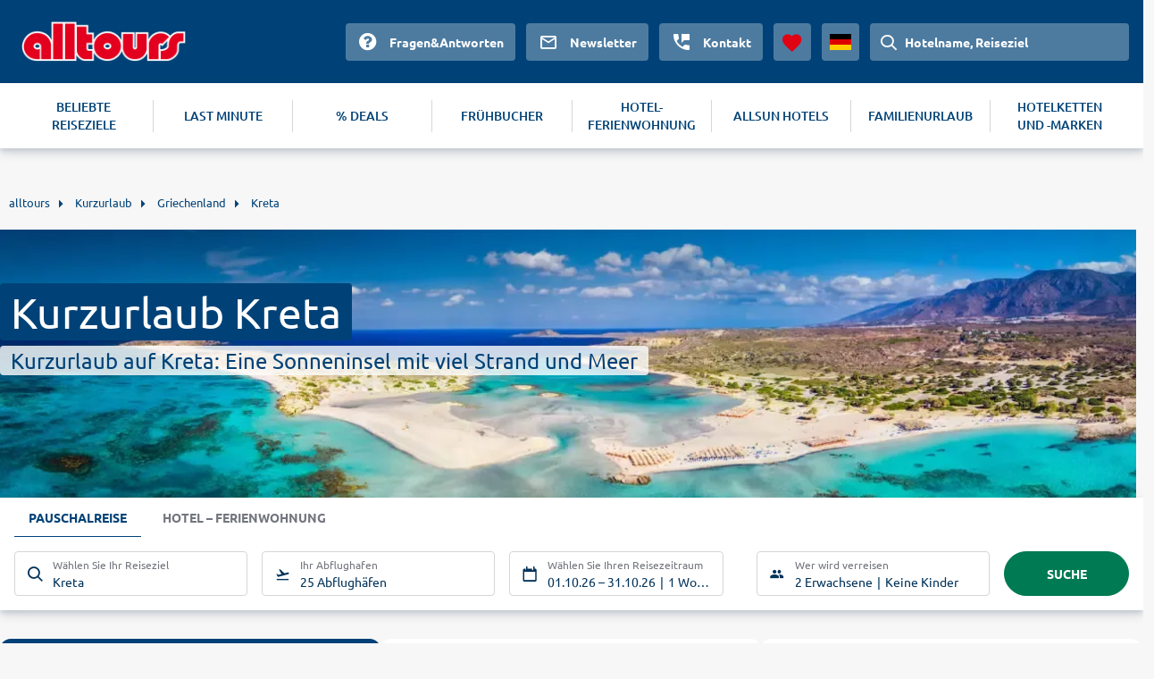

--- FILE ---
content_type: text/html
request_url: https://www.alltours.de/kurzurlaub/griechenland/kreta/
body_size: 26537
content:
<!DOCTYPE html>
<html lang="de" dir="ltr" class="no-js">
<head>
    <meta charset="utf-8">

<!-- 
	build with <3 by diva-e Advertising

	This website is powered by TYPO3 - inspiring people to share!
	TYPO3 is a free open source Content Management Framework initially created by Kasper Skaarhoj and licensed under GNU/GPL.
	TYPO3 is copyright 1998-2026 of Kasper Skaarhoj. Extensions are copyright of their respective owners.
	Information and contribution at https://typo3.org/
-->



<meta http-equiv="x-ua-compatible" content="IE=edge">
<meta name="generator" content="TYPO3 CMS">
<meta name="viewport" content="width=device-width, initial-scale=1">
<meta name="apple-mobile-web-app-capable" content="no">









<meta name="robots" content="index,follow">
<title>Kurzurlaub Kreta: Entspannung pur mit alltours</title>
<meta name="description" content="Buchen Sie jetzt Ihren Traumurlaub auf der Mittelmeerinsel. Bei alltours finden Sie die besten Angebote für einen Kurzurlaub auf Kreta!"/>
<link rel="canonical" href="https://www.alltours.de/kurzurlaub/griechenland/kreta/" />
<meta property="og:title" content="Kurzurlaub Kreta: Entspannung pur mit alltours" />
<meta property="og:url" content="https://www.alltours.de/kurzurlaub/griechenland/kreta/" />
<meta property="og:image" content="https://www.alltours.de/temp/static/cr/1280/350/5/imgpath/temp/fileadmin/lychee/487b5a9f79d7561dab6377e7e615362e.jpeg" />
<meta property="og:type" content="website" />
<meta property="og:description" content="Buchen Sie jetzt Ihren Traumurlaub auf der Mittelmeerinsel. Bei alltours finden Sie die besten Angebote für einen Kurzurlaub auf Kreta!" />
<meta property="og:site_name" content="alltours" />
<meta name="twitter:card" content="summary" />
<meta name="twitter:site" content="@alltours_reisen" />
<meta name="twitter:creator" content="@alltours_reisen" />
<meta name="twitter:title" content="Kurzurlaub Kreta: Entspannung pur mit alltours" />
<meta name="twitter:url" content="https://www.alltours.de/kurzurlaub/griechenland/kreta/" />
<meta name="twitter:image" content="https://www.alltours.de/temp/static/cr/1280/350/5/imgpath/temp/fileadmin/lychee/487b5a9f79d7561dab6377e7e615362e.jpeg" />
<meta name="twitter:description" content="Buchen Sie jetzt Ihren Traumurlaub auf der Mittelmeerinsel. Bei alltours finden Sie die besten Angebote für einen Kurzurlaub auf Kreta!" />
<link rel="preload" as="image" href="https://www.alltours.de/temp/static/cr/400/213/5/imgpath/temp/fileadmin/lychee/487b5a9f79d7561dab6377e7e615362e.jpeg" media="(max-width: 400px)"/><link rel="preload" as="image" href="https://www.alltours.de/temp/static/cr/1280/350/5/imgpath/temp/fileadmin/lychee/487b5a9f79d7561dab6377e7e615362e.jpeg" media="(min-width: 401px) and (max-width: 1599px)"/><link rel="preload" as="image" href="https://www.alltours.de/temp/static/cr/1600/437/5/imgpath/temp/fileadmin/lychee/487b5a9f79d7561dab6377e7e615362e.jpeg" media="(min-width: 1600px)" />

<meta name="application-name" content="OPI_alltours_de_de_6418">
<link rel="alternate" hreflang="de-de" href="https://www.alltours.de/kurzurlaub/griechenland/kreta/" />
 <link rel="alternate" hreflang="de-at" href="https://www.alltours.at/kurzurlaub/griechenland/kreta/" />
 <link rel="alternate" hreflang="de-ch" href="https://www.alltours.ch/kurzurlaub/griechenland/kreta/" />
 <link rel="alternate" hreflang="x-default" href="https://www.alltours.de/kurzurlaub/griechenland/kreta/" />

<script> var sMandant = "de"</script>                <meta name="viewport" content="width=device-width, initial-scale=1">
                <link rel="icon" href="/temp/uploads/media/favicon.ico" type="image/ico" />

                <link rel="preload" as="script" href="/temp/static/js/jquery.js">
                <link rel="preload" as="style" href="/temp/static/min/g=css-swiper?mrand=15870">
                <link rel="preload" as="style" href="/temp/static/min/g=css-style?mrand=15870">
                <link rel="preload" href="/temp/static/fonts/ubuntu-regular-webfont.woff2" as="font" type="font/woff2" crossorigin>
                <link rel="preload" href="/temp/static/fonts/ubuntu-bold-webfont.woff2" as="font" type="font/woff2" crossorigin>
                <link rel="preload" href="/temp/static/fonts/ubuntu-medium-webfont.woff2" as="font" type="font/woff2" crossorigin>

                <script type="application/javascript" src="/temp/static/js/jquery.js"></script>

                <style>
                @font-face {
                    font-family: 'ubunturegular';
                    src: url("/temp/static/fonts/ubuntu-regular-webfont.eot");
                    src: url("/temp/static/fonts/ubuntu-regular-webfont.eot?#iefix") format("embedded-opentype"), url("/temp/static/fonts/ubuntu-regular-webfont.woff2") format("woff2"), url("/temp/static/fonts/ubuntu-regular-webfont.woff") format("woff"), url("/temp/static/fonts/ubuntu-regular-webfont.ttf") format("truetype"), url("/temp/static/fonts/ubuntu-regular-webfont.svg#ubunturegular") format("svg");
                    font-weight: normal;
                    font-style: normal;
                    font-display: swap;
                }

                @font-face {
                    font-family: 'ubuntubold';
                    src: url("/temp/static/fonts/ubuntu-bold-webfont.eot");
                    src: url("/temp/static/fonts/ubuntu-bold-webfont.eot?#iefix") format("embedded-opentype"), url("/temp/static/fonts/ubuntu-bold-webfont.woff2") format("woff2"), url("/temp/static/fonts/ubuntu-bold-webfont.woff") format("woff"), url("/temp/static/fonts/ubuntu-bold-webfont.ttf") format("truetype"), url("/temp/static/fonts/ubuntu-bold-webfont.svg#ubuntubold") format("svg");
                    font-weight: normal;
                    font-style: normal;
                    font-display: swap;
                }

                @font-face {
                    font-family: 'ubuntumedium';
                    src: url("/temp/static/fonts/ubuntu-medium-webfont.eot");
                    src: url("/temp/static/fonts/ubuntu-medium-webfont.eot?#iefix") format("embedded-opentype"), url("/temp/static/fonts/ubuntu-medium-webfont.woff2") format("woff2"), url("/temp/static/fonts/ubuntu-medium-webfont.woff") format("woff"), url("/temp/static/fonts/ubuntu-medium-webfont.ttf") format("truetype"), url("/temp/static/fonts/ubuntu-medium-webfont.svg#ubuntumedium") format("svg");
                    font-weight: normal;
                    font-style: normal;
                    font-display: swap;
                }

                @font-face {
                    font-family: 'icon-font';
                    src: url("/temp/static/fonts/icon-font.eot?ax7e97");
                    src: url("/temp/static/fonts/icon-font.eot?#iefixax7e97") format("embedded-opentype"), url("/temp/static/fonts/icon-font.woff?ax7e97") format("woff"), url("/temp/static/fonts/icon-font.ttf?ax7e97") format("truetype"), url("/temp/static/fonts/icon-font.svg?ax7e97#icon-font") format("svg");
                    font-weight: normal;
                    font-style: normal;
                    font-display: swap;
                }
                </style>    <link rel="stylesheet" href="/temp/static/min/g=css-swiper?mrand=15870">
    <link rel="stylesheet" href="/temp/static/min/g=css-style?mrand=15870">
		<script>
			var productType = 'package';
			var dataLayer = [{
				canonicalUrl: 'https://www.alltours.de/kurzurlaub/griechenland/kreta/',
				country: 'de',
				pageType: 'listingPage',
				listName: productType + '/' + 'griechenland/kreta',
				products: []
			}];
		</script>
		
		<!-- Google Tag Manager -->
		<script>(function(w,d,s,l,i){w[l]=w[l]||[];w[l].push({'gtm.start':
		new Date().getTime(),event:'gtm.js'});var f=d.getElementsByTagName(s)[0],
		j=d.createElement(s),dl=l!='dataLayer'?'&l='+l:'';j.async=true;j.src=
		'https://www.googletagmanager.com/gtm.js?id='+i+dl;f.parentNode.insertBefore(j,f);
		})(window,document,'script','dataLayer','GTM-MWGZLP');</script>
		<!-- End Google Tag Manager --><script src="https://cloud.ccm19.de/app.js?apiKey=04ba9078a1dd8f2d87470c1ad76a8831fcc230901a648b84&domain=637bb406aa8ffb71f20fae56" referrerpolicy="origin" async></script><!-- live -->
</head>
<body>
            <!-- Google Tag Manager (noscript) -->
            <noscript><iframe src="https://www.googletagmanager.com/ns.html?id=GTM-MWGZLP" height="0" width="0" style="display:none;visibility:hidden"></iframe></noscript>
            <!-- End Google Tag Manager (noscript) -->

    <div id="all_header"></div>
    <div class="container-fluid">
        <form id="redirForm" action="/temp/static/redir-form.php" method="POST"><input id="formSubmit" type="hidden" name="rdata" value=""></form>
        <div class="oa-modal"></div>
        <div class="container main">

            <ul id="breadcrumb" itemscope itemtype="https://schema.org/BreadcrumbList"><li class="root" itemprop="itemListElement" itemscope itemtype="https://schema.org/ListItem"><a href="https://www.alltours.de/" target="_self" itemprop="item"><span itemprop="name">alltours</span></a><meta itemprop="position" content="1"></li>
			<li itemprop="itemListElement" itemscope itemtype="https://schema.org/ListItem">
				<a href="/kurzurlaub/" target="_self" itemprop="item">
				<span itemprop="name">Kurzurlaub</span></a>
				<meta itemprop="position" content="2">
			</li>
			<li itemprop="itemListElement" itemscope itemtype="https://schema.org/ListItem">
				<a href="/kurzurlaub/griechenland/" target="_self" itemprop="item">
				<span itemprop="name">Griechenland</span></a>
				<meta itemprop="position" content="3">
			</li>
			<li itemprop="itemListElement" itemscope itemtype="https://schema.org/ListItem">
				<a href="/kurzurlaub/griechenland/kreta/" target="_self" itemprop="item">
				<span itemprop="name">Kreta</span></a>
				<meta itemprop="position" content="4">
			</li></ul>
            
    

            <div id="c14197" class="frame frame-default frame-type-list frame-layout-0">
                
                
                    



                
                
                    

    



                
                

    
        
        <div class="hero">
            <div class="heroContainer">
                <h1>Kurzurlaub Kreta</h1>
                <span>Kurzurlaub auf Kreta: Eine Sonneninsel mit viel Strand und Meer</span>
            </div>
            <div class="image">
                <picture>
                    <source media="(max-width: 400px)" srcset="/temp/static/cr/400/213/5/imgpath/temp/fileadmin/lychee/487b5a9f79d7561dab6377e7e615362e.jpeg">
                    <source media="(min-width: 1600px)" srcset="/temp/static/cr/1600/437/5/imgpath/temp/fileadmin/lychee/487b5a9f79d7561dab6377e7e615362e.jpeg">
                    <img src="/temp/static/cr/1280/350/5/imgpath/temp/fileadmin/lychee/487b5a9f79d7561dab6377e7e615362e.jpeg" fetchpriority="high" alt="Kreta">
                </picture>
            </div>
        </div>
		
        <div id="all_sw"></div>
        <div class="ibe-oa">
        
    <div id="sibe" class="left"></div>
    <div class="clear"></div>
    
        </div>
        <div class="mainContent">
            <div class="summary-tab-box">
                
        <div class="summary-tab-box-nav">
            <ul id="all_tabs" class="nav nav-tabs  bch nav-tabs-mobile">
                <li class="active"><a data-toggle="tab" href="#home" aria-expanded="true" rel="t_summary"><span class="icon-list"></span>
								<div class="clear"></div>Übersicht</a></li>
                
                <li><a href="#weather_info" rel="weather_info"><span class="icon-sun"></span><div class="clear"></div>Wetter</a></li>
                
                <li><a href="#nav_beachtheasers" rel="nav_beaches"><span class="icon-pool"></span><div class="clear"></div>Strände</a></li>
                
            </ul>
		</div>
        <div class="tab-content">
            <div id="home" class="tab-pane fade active in all_t all_t_summary ">
            <div class="topContentMore nbrds">Kreta gilt vielen als die schönste Insel Griechenlands. Mit ihren langen Sandstränden, dem türkisblauen Meer und ihrer gebirgigen Oberfläche bietet sie Ihnen im Urlaub mit alltours alles, was das Herz begehrt. Sonnenhungrige und Badefreunde kommen auf Kreta ganz auf ihre Kosten. Die wunderschönen Sandstrände sind wie geschaffen zum Sonnenbaden, das klare Wasser des Mittelmeers lädt zum Schwimmen und Schnorcheln ein. Hier können Sie entspannen und die Seele baumeln lassen. Schauen Sie doch einmal in der traumhaften Lagune &quot;Balos Beach and Lagoon&quot; vorbei oder besuchen Sie den bezaubernden Sandstrand von Elafonissi! Aktivurlauber können im Kurzurlaub auf Kreta ebenso viel erleben. Ein Badeurlaub lässt sich hier wunderbar mit sportlichen Herausforderungen verbinden. Tauchen, Wasserski oder Tretboot fahren, Segeln und Surfen sind hier problemlos möglich; auch Angeln ist im Meer ohne besondere Genehmigung erlaubt. Einen Ausflug wert sind für Familien die Wasser- und Freizeitparks, wie beispielsweise der &quot;Acqua Plus Water Park&quot; mit seinen vielen Rutschen oder der &quot;Star Beach Water Park&quot; mit einem schönen Strand und Animationen.
<h2>Wilde Natur und antike Kultur im Kurzurlaub auf Kreta entdecken</h2>
Wander- und Naturfreunde genießen die gebirgige Landschaft im Inneren der Insel. Durchwandern Sie in aller Stille die Natur und bestaunen Sie die einzigartigen Pflanzen oder unternehmen Sie in Ihrem Kurzurlaub auf Kreta eine Landrover- oder Jeep-Safari und entdecken Sie die wilde Seite Griechenlands. Im Naturpark &quot;Biotopoi Nature Park&quot; erfahren Sie Wissenswertes über die Tiere und Pflanzen der Küste Kretas. Auch im Nationalwald Kretas können Sie viel entdecken: beispielsweise die &quot;Samaria-Schlucht&quot; – die längste und eine der schönsten Schluchten in ganz Europa. Kultur-Interessierte werden die antiken kretischen und hellenistischen Kulturdenkmäler zu schätzen wissen. Auf Ihrer Reise können Sie den berühmten Palast von Knossos bei der Inselhauptstadt Iraklio sehen. Möchten Sie mehr über die faszinierende Geschichte Kretas erfahren, lohnt sich ein Besuch im &quot;Archäologischen Museum Iraklio&quot;, das mit einer der bedeutendsten Antikensammlungen Griechenlands aufwartet. Das Kloster &quot;Chrissoskalitissa&quot; nahe Elafonissi, am südwestlichen Rand der Insel ist ebenso einen Ausflug wert. Einer Legende nach ist eine seiner 99 Stufen aus Gold – was jedoch nur der sehen kann, der frei von Sünde ist.
Buchen Sie gleich heute mit alltours Ihren traumhaften Kreta-Kurzurlaub und erleben Sie eine wunderschöne Zeit auf der griechischen Sonneninsel!</div>
                <div class="summary-tab-box-trigger">
                <div class="summary-tab-box-wrapper mbutton smallbutton">
                    <span class="summary-tab-box-button button--closed"></span>
                    <span class="summary-tab-box-text">  <span class="icon-chevron-down"></span>Weiterlesen</span>
                </div>
            </div></div>
            

            
            
        </div><div class="topOffers"><h2 class="center">Top-Angebote Kreta Kurzurlaub</h2><div class="row-oa"><div class="boxes"><div class="row flexbox__vertical__container">
        <div class="col-33">
            <div class="productbox hotelbox nbrds">
                <div class="properties">
                    
            <div class="image oa-swiper">
                <div class="swiper-wrapper" data-submit="aHR0cHM6Ly93d3cuYWxsdG91cnMuZGUvaG90ZWxkZXRhaWwvODI2PyZib29raW5nVHlwZT1QQUNLQUdFJm1pbkQ9NyZtYXhEPTcmbm9kZXM9JmRkPTIwMjYtMTAtMDEmcmQ9MjAyNi0xMC0zMQ==" rel="rform">
                
                        <div class="swiper-slide">
                            <img class="img-responsive lazy" alt="Canvas by Mitsis Cretan Village" data-original="https://images.alltours.de/hotels/415x311/HER82_16.jpg">
                        </div>
                        
                        <div class="swiper-slide">
                            <img class="img-responsive swiper-lazy" alt="" data-src="https://images.alltours.de/hotels/415x311/HER82_21.jpg">
                            <div class="swiper-lazy-preloader"></div>
                        </div>
                        
                        <div class="swiper-slide">
                            <img class="img-responsive swiper-lazy" alt="" data-src="https://images.alltours.de/hotels/415x311/HER82_14.jpg">
                            <div class="swiper-lazy-preloader"></div>
                        </div>
                        
                        <div class="swiper-slide">
                            <img class="img-responsive swiper-lazy" alt="" data-src="https://images.alltours.de/hotels/415x311/HER82_17.jpg">
                            <div class="swiper-lazy-preloader"></div>
                        </div>
                        
                        <div class="swiper-slide">
                            <img class="img-responsive swiper-lazy" alt="" data-src="https://images.alltours.de/hotels/415x311/HER82_08.jpg">
                            <div class="swiper-lazy-preloader"></div>
                        </div>
                        
                        <div class="swiper-slide">
                            <img class="img-responsive swiper-lazy" alt="" data-src="https://images.alltours.de/hotels/415x311/HER8237.jpg">
                            <div class="swiper-lazy-preloader"></div>
                        </div>
                        
                        <div class="swiper-slide">
                            <img class="img-responsive swiper-lazy" alt="" data-src="https://images.alltours.de/hotels/415x311/HER82_22.jpg">
                            <div class="swiper-lazy-preloader"></div>
                        </div>
                        
                        <div class="swiper-slide">
                            <img class="img-responsive swiper-lazy" alt="" data-src="https://images.alltours.de/hotels/415x311/HER82_15.jpg">
                            <div class="swiper-lazy-preloader"></div>
                        </div>
                        
                        <div class="swiper-slide">
                            <img class="img-responsive swiper-lazy" alt="" data-src="https://images.alltours.de/hotels/415x311/HER82_20.jpg">
                            <div class="swiper-lazy-preloader"></div>
                        </div>
                        
                        <div class="swiper-slide">
                            <img class="img-responsive swiper-lazy" alt="" data-src="https://images.alltours.de/hotels/415x311/HER82_06.jpg">
                            <div class="swiper-lazy-preloader"></div>
                        </div>
                        
                </div>
                <div class="swiper-button-prev"></div>
                <div class="swiper-button-next"></div>
            </div>

                    <div class="boxContent">

                        <div class="title text--trunc">
                            <span>Griechenland . Kreta . Anissaras</span>
                            <a href="/hotels/hotel-aldemar-cretan-village-kreta-her82.html" title="Canvas by Mitsis Cretan Village">Canvas by Mitsis Cretan Village</a>
                        </div>
                        <div class="rating">
                            <ul class="hotel-rating"><li class="hotel-rating-item"><i class="icon icon-sun-rating"></i></li><li class="hotel-rating-item"><i class="icon icon-sun-rating"></i></li><li class="hotel-rating-item"><i class="icon icon-sun-rating"></i></li><li class="hotel-rating-item"><i class="icon icon-sun-rating"></i></li><li class="hotel-rating-item half"><i class="icon icon-sun-rating-outline"></i></li></ul>
                        </div>
                        <div class="infos">
                            <div class="properties">
                                <ul>
                                    <li>7 Nächte . Bungalow . Alles Inklusive plus</li>
                                </ul>
                            </div>
                        </div>

                        
    <div class="scoreRec">
        <span class="scoreRecValue">
            <span class="icon-like"></span> 89 %
        </span>
        <span class="scoreRecDetails">
            <span>912 HolidayCheck Bewertungen</span>
        </span>
    </div>
    
                        <div class="clear"></div>
                        <div class="price-container">
        <div class="strikeprice"><span>1.080 €</span></div>
        <div class="discount-badge">Sie sparen 10 % p.P.</div>
    </div>
    <div class="clear"></div>
    
                    </div>

                    <div class="callToAction btnbl mnb" data-submit="aHR0cHM6Ly93d3cuYWxsdG91cnMuZGUvaG90ZWxkZXRhaWwvODI2PyZib29raW5nVHlwZT1QQUNLQUdFJm1pbkQ9NyZtYXhEPTcmbm9kZXM9JmRkPTIwMjYtMTAtMDEmcmQ9MjAyNi0xMC0zMQ==" rel="rform">
                        
                        <button class="darkbutton"> <span>ab </span>  <span class="priceamount"> 969</span>
             <span class='currencysmbl'>  €</span> </button>
                    </div>

                </div>
            </div>
        </div>
        <div class="col-33">
            <div class="productbox hotelbox nbrds">
                <div class="properties">
                    
            <div class="image oa-swiper">
                <div class="swiper-wrapper" data-submit="aHR0cHM6Ly93d3cuYWxsdG91cnMuZGUvaG90ZWxkZXRhaWwvMjMxOTg0PyZib29raW5nVHlwZT1QQUNLQUdFJm1pbkQ9NyZtYXhEPTcmbm9kZXM9JmRkPTIwMjYtMTAtMDEmcmQ9MjAyNi0xMC0zMQ==" rel="rform">
                
                        <div class="swiper-slide">
                            <img class="img-responsive lazy" alt="Mitsis Selection Laguna" data-original="https://images.alltours.de/hotels/415x311/HER38311.jpg">
                        </div>
                        
                        <div class="swiper-slide">
                            <img class="img-responsive swiper-lazy" alt="" data-src="https://images.alltours.de/hotels/415x311/HER38304.jpg">
                            <div class="swiper-lazy-preloader"></div>
                        </div>
                        
                        <div class="swiper-slide">
                            <img class="img-responsive swiper-lazy" alt="" data-src="https://images.alltours.de/hotels/415x311/HER38313.jpg">
                            <div class="swiper-lazy-preloader"></div>
                        </div>
                        
                        <div class="swiper-slide">
                            <img class="img-responsive swiper-lazy" alt="" data-src="https://images.alltours.de/hotels/415x311/HER38303.jpg">
                            <div class="swiper-lazy-preloader"></div>
                        </div>
                        
                        <div class="swiper-slide">
                            <img class="img-responsive swiper-lazy" alt="" data-src="https://images.alltours.de/hotels/415x311/HER38306.jpg">
                            <div class="swiper-lazy-preloader"></div>
                        </div>
                        
                        <div class="swiper-slide">
                            <img class="img-responsive swiper-lazy" alt="" data-src="https://images.alltours.de/hotels/415x311/HER38312.jpg">
                            <div class="swiper-lazy-preloader"></div>
                        </div>
                        
                        <div class="swiper-slide">
                            <img class="img-responsive swiper-lazy" alt="" data-src="https://images.alltours.de/hotels/415x311/HER383_23.jpg">
                            <div class="swiper-lazy-preloader"></div>
                        </div>
                        
                        <div class="swiper-slide">
                            <img class="img-responsive swiper-lazy" alt="" data-src="https://images.alltours.de/hotels/415x311/HER383_25.jpg">
                            <div class="swiper-lazy-preloader"></div>
                        </div>
                        
                        <div class="swiper-slide">
                            <img class="img-responsive swiper-lazy" alt="" data-src="https://images.alltours.de/hotels/415x311/HER383_22.jpg">
                            <div class="swiper-lazy-preloader"></div>
                        </div>
                        
                        <div class="swiper-slide">
                            <img class="img-responsive swiper-lazy" alt="" data-src="https://images.alltours.de/hotels/415x311/HER383_17.jpg">
                            <div class="swiper-lazy-preloader"></div>
                        </div>
                        
                </div>
                <div class="swiper-button-prev"></div>
                <div class="swiper-button-next"></div>
            </div>

                    <div class="boxContent">

                        <div class="title text--trunc">
                            <span>Griechenland . Kreta . Anissaras</span>
                            <a href="/hotels/hotel-mitsis-laguna-kreta-her383.html" title="Mitsis Selection Laguna">Mitsis Selection Laguna</a>
                        </div>
                        <div class="rating">
                            <ul class="hotel-rating"><li class="hotel-rating-item"><i class="icon icon-sun-rating"></i></li><li class="hotel-rating-item"><i class="icon icon-sun-rating"></i></li><li class="hotel-rating-item"><i class="icon icon-sun-rating"></i></li><li class="hotel-rating-item"><i class="icon icon-sun-rating"></i></li><li class="hotel-rating-item"><i class="icon icon-sun-rating"></i></li></ul>
                        </div>
                        <div class="infos">
                            <div class="properties">
                                <ul>
                                    <li>7 Nächte . Bungalow . Alles Inklusive plus</li>
                                </ul>
                            </div>
                        </div>

                        
    <div class="scoreRec">
        <span class="scoreRecValue">
            <span class="icon-like"></span> 92 %
        </span>
        <span class="scoreRecDetails">
            <span>728 HolidayCheck Bewertungen</span>
        </span>
    </div>
    
                        <div class="clear"></div>
                        <div class="price-container">
        <div class="strikeprice"><span>1.478 €</span></div>
        <div class="discount-badge">Sie sparen 18 % p.P.</div>
    </div>
    <div class="clear"></div>
    
                    </div>

                    <div class="callToAction btnbl mnb" data-submit="aHR0cHM6Ly93d3cuYWxsdG91cnMuZGUvaG90ZWxkZXRhaWwvMjMxOTg0PyZib29raW5nVHlwZT1QQUNLQUdFJm1pbkQ9NyZtYXhEPTcmbm9kZXM9JmRkPTIwMjYtMTAtMDEmcmQ9MjAyNi0xMC0zMQ==" rel="rform">
                        
                        <button class="darkbutton"> <span>ab </span>  <span class="priceamount"> 1.217</span>
             <span class='currencysmbl'>  €</span> </button>
                    </div>

                </div>
            </div>
        </div>
        <div class="col-33">
            <div class="productbox hotelbox nbrds">
                <div class="properties">
                    
            <div class="image oa-swiper">
                <div class="swiper-wrapper" data-submit="aHR0cHM6Ly93d3cuYWxsdG91cnMuZGUvaG90ZWxkZXRhaWwvOTE5PyZib29raW5nVHlwZT1QQUNLQUdFJm1pbkQ9NyZtYXhEPTcmbm9kZXM9JmRkPTIwMjYtMTAtMDEmcmQ9MjAyNi0xMC0zMQ==" rel="rform">
                
                        <div class="swiper-slide">
                            <img class="img-responsive lazy" alt="Mitsis Selection Rinela" data-original="https://images.alltours.de/hotels/415x311/HER24335.jpg">
                        </div>
                        
                        <div class="swiper-slide">
                            <img class="img-responsive swiper-lazy" alt="" data-src="https://images.alltours.de/hotels/415x311/HER243_51.jpg">
                            <div class="swiper-lazy-preloader"></div>
                        </div>
                        
                        <div class="swiper-slide">
                            <img class="img-responsive swiper-lazy" alt="" data-src="https://images.alltours.de/hotels/415x311/HER243_48.jpg">
                            <div class="swiper-lazy-preloader"></div>
                        </div>
                        
                        <div class="swiper-slide">
                            <img class="img-responsive swiper-lazy" alt="" data-src="https://images.alltours.de/hotels/415x311/HER243_82.jpg">
                            <div class="swiper-lazy-preloader"></div>
                        </div>
                        
                        <div class="swiper-slide">
                            <img class="img-responsive swiper-lazy" alt="" data-src="https://images.alltours.de/hotels/415x311/HER243_80.jpg">
                            <div class="swiper-lazy-preloader"></div>
                        </div>
                        
                        <div class="swiper-slide">
                            <img class="img-responsive swiper-lazy" alt="" data-src="https://images.alltours.de/hotels/415x311/HER243_76.jpg">
                            <div class="swiper-lazy-preloader"></div>
                        </div>
                        
                        <div class="swiper-slide">
                            <img class="img-responsive swiper-lazy" alt="" data-src="https://images.alltours.de/hotels/415x311/HER24334.jpg">
                            <div class="swiper-lazy-preloader"></div>
                        </div>
                        
                        <div class="swiper-slide">
                            <img class="img-responsive swiper-lazy" alt="" data-src="https://images.alltours.de/hotels/415x311/HER243_53.jpg">
                            <div class="swiper-lazy-preloader"></div>
                        </div>
                        
                        <div class="swiper-slide">
                            <img class="img-responsive swiper-lazy" alt="" data-src="https://images.alltours.de/hotels/415x311/HER243_46.jpg">
                            <div class="swiper-lazy-preloader"></div>
                        </div>
                        
                        <div class="swiper-slide">
                            <img class="img-responsive swiper-lazy" alt="" data-src="https://images.alltours.de/hotels/415x311/HER243_62.jpg">
                            <div class="swiper-lazy-preloader"></div>
                        </div>
                        
                </div>
                <div class="swiper-button-prev"></div>
                <div class="swiper-button-next"></div>
            </div>

                    <div class="boxContent">

                        <div class="title text--trunc">
                            <span>Griechenland . Kreta . Kokkini Hani</span>
                            <a href="/hotels/hotel-mitsis-rinela-beach-resort-spa-kreta-her243.html" title="Mitsis Selection Rinela">Mitsis Selection Rinela</a>
                        </div>
                        <div class="rating">
                            <ul class="hotel-rating"><li class="hotel-rating-item"><i class="icon icon-sun-rating"></i></li><li class="hotel-rating-item"><i class="icon icon-sun-rating"></i></li><li class="hotel-rating-item"><i class="icon icon-sun-rating"></i></li><li class="hotel-rating-item"><i class="icon icon-sun-rating"></i></li><li class="hotel-rating-item"><i class="icon icon-sun-rating"></i></li></ul>
                        </div>
                        <div class="infos">
                            <div class="properties">
                                <ul>
                                    <li>7 Nächte . Doppelzimmer Superior . Alles Inklusive plus</li>
                                </ul>
                            </div>
                        </div>

                        
    <div class="scoreRec">
        <span class="scoreRecValue">
            <span class="icon-like"></span> 91 %
        </span>
        <span class="scoreRecDetails">
            <span>5.260 HolidayCheck Bewertungen</span>
        </span>
    </div>
    
                        <div class="clear"></div>
                        <div class="price-container">
        <div class="strikeprice"><span>1.680 €</span></div>
        <div class="discount-badge">Sie sparen 26 % p.P.</div>
    </div>
    <div class="clear"></div>
    
                    </div>

                    <div class="callToAction btnbl mnb" data-submit="aHR0cHM6Ly93d3cuYWxsdG91cnMuZGUvaG90ZWxkZXRhaWwvOTE5PyZib29raW5nVHlwZT1QQUNLQUdFJm1pbkQ9NyZtYXhEPTcmbm9kZXM9JmRkPTIwMjYtMTAtMDEmcmQ9MjAyNi0xMC0zMQ==" rel="rform">
                        
                        <button class="darkbutton"> <span>ab </span>  <span class="priceamount"> 1.239</span>
             <span class='currencysmbl'>  €</span> </button>
                    </div>

                </div>
            </div>
        </div></div></div></div></div><div class="clear"></div><div class="features_boxes"><a href="https://www.alltours.de/ueber-uns/qualtitaet" target="_blank" rel="" title="Deutschsprachige Reiseleitung" class="icon-carousel-item"><span class="c-icon icon-user"></span><p>Deutschsprachige Reiseleitung</p></a><a href="https://www.alltours.de/ueber-uns/qualtitaet" target="_blank" rel="" title="24h Kundenservice" class="icon-carousel-item"><span class="c-icon icon-phone"></span><p>24h Kundenservice</p></a><a href="https://www.alltours.de/ueber-uns/qualtitaet" target="_blank" rel="" title="Qualitätsgarantie" class="icon-carousel-item"><span class="c-icon icon-quality"></span><p>Qualitätsgarantie</p></a></div>
    <div class="topOffers">
    <h2 class="center">Premium-Hotels für Ihren Kreta Kurzurlaub</h2>
    <div class="row-oa">
        <div class="boxes">
                <div class="row flexbox__vertical__container">
    <div class="col-33">
        <div class="productbox hotelbox nbrds">
            <div class="properties">
                
        <div class="image oa-swiper">
            <div class="swiper-wrapper" data-submit="aHR0cHM6Ly93d3cuYWxsdG91cnMuZGUvaG90ZWxkZXRhaWwvNTU3MDMxPyZib29raW5nVHlwZT1QQUNLQUdFJm1pbkQ9NyZtYXhEPTcmbm9kZXM9JmRkPTIwMjYtMTAtMDEmcmQ9MjAyNi0xMC0zMQ==" rel="rform">
            
                <div class="swiper-slide">
                    <img class="img-responsive lazy" alt="Village Heights Resort " data-original="https://images.alltours.de/hotels/415x311/HER569_14.jpg">
                </div>
                
                <div class="swiper-slide">
                    <img class="img-responsive swiper-lazy" alt="" data-src="https://images.alltours.de/hotels/415x311/HER569_08.jpg">
                    <div class="swiper-lazy-preloader"></div>
                </div>
                
                <div class="swiper-slide">
                    <img class="img-responsive swiper-lazy" alt="" data-src="https://images.alltours.de/hotels/415x311/HER569_01.jpg">
                    <div class="swiper-lazy-preloader"></div>
                </div>
                
                <div class="swiper-slide">
                    <img class="img-responsive swiper-lazy" alt="" data-src="https://images.alltours.de/hotels/415x311/HER569_09.jpg">
                    <div class="swiper-lazy-preloader"></div>
                </div>
                
                <div class="swiper-slide">
                    <img class="img-responsive swiper-lazy" alt="" data-src="https://images.alltours.de/hotels/415x311/HER569_05.jpg">
                    <div class="swiper-lazy-preloader"></div>
                </div>
                
                <div class="swiper-slide">
                    <img class="img-responsive swiper-lazy" alt="" data-src="https://images.alltours.de/hotels/415x311/HER569_02.jpg">
                    <div class="swiper-lazy-preloader"></div>
                </div>
                
                <div class="swiper-slide">
                    <img class="img-responsive swiper-lazy" alt="" data-src="https://images.alltours.de/hotels/415x311/HER569_11.jpg">
                    <div class="swiper-lazy-preloader"></div>
                </div>
                
                <div class="swiper-slide">
                    <img class="img-responsive swiper-lazy" alt="" data-src="https://images.alltours.de/hotels/415x311/HER569_03.jpg">
                    <div class="swiper-lazy-preloader"></div>
                </div>
                
                <div class="swiper-slide">
                    <img class="img-responsive swiper-lazy" alt="" data-src="https://images.alltours.de/hotels/415x311/HER569_13.jpg">
                    <div class="swiper-lazy-preloader"></div>
                </div>
                
                <div class="swiper-slide">
                    <img class="img-responsive swiper-lazy" alt="" data-src="https://images.alltours.de/hotels/415x311/HER569_06.jpg">
                    <div class="swiper-lazy-preloader"></div>
                </div>
                
            </div>
            <div class="swiper-button-prev"></div>
            <div class="swiper-button-next"></div>
        </div>
                <div class="boxContent">
                    <div class="title text--trunc">
                        <span>Griechenland . Kreta . Chersonissos</span>
                        <a href="/hotels/village-heights-resort-kreta-her569.html" title="Village Heights Resort ">Village Heights Resort </a>
                    </div>
                    <ul class="hotel-rating"><li class="hotel-rating-item"><i class="icon icon-sun-rating"></i></li><li class="hotel-rating-item"><i class="icon icon-sun-rating"></i></li><li class="hotel-rating-item"><i class="icon icon-sun-rating"></i></li><li class="hotel-rating-item"><i class="icon icon-sun-rating"></i></li><li class="hotel-rating-item"><i class="icon icon-sun-rating"></i></li></ul> <br>
                    <div class="infos">
                        <div class="properties">
                            <ul>
                                <li>7 Nächte . Doppelzimmer . Ohne Verpflegung</li>
                            </ul>
                        </div>
                    </div>

                    
    <div class="scoreRec">
        <span class="scoreRecValue">
            <span class="icon-like"></span> 88 %
        </span>
        <span class="scoreRecDetails">
            <span>82 HolidayCheck Bewertungen</span>
        </span>
    </div>
    
                    <div class="clear"></div>
                    
                </div>

                <div class="callToAction btnbl mnb" data-submit="aHR0cHM6Ly93d3cuYWxsdG91cnMuZGUvaG90ZWxkZXRhaWwvNTU3MDMxPyZib29raW5nVHlwZT1QQUNLQUdFJm1pbkQ9NyZtYXhEPTcmbm9kZXM9JmRkPTIwMjYtMTAtMDEmcmQ9MjAyNi0xMC0zMQ==" rel="rform">
                    
                    <button class="darkbutton"> <span>ab </span>  <span class="priceamount"> 692</span>
                    <span class="currencysmbl">  €</span> </button>
                </div>

            </div>
        </div>
    </div>
    <div class="col-33">
        <div class="productbox hotelbox nbrds">
            <div class="properties">
                
        <div class="image oa-swiper">
            <div class="swiper-wrapper" data-submit="aHR0cHM6Ly93d3cuYWxsdG91cnMuZGUvaG90ZWxkZXRhaWwvMTM0NzI/JmJvb2tpbmdUeXBlPVBBQ0tBR0UmbWluRD03Jm1heEQ9NyZub2Rlcz0mZGQ9MjAyNi0xMC0wMSZyZD0yMDI2LTEwLTMx" rel="rform">
            
                <div class="swiper-slide">
                    <img class="img-responsive lazy" alt="Grand Holiday Resort" data-original="https://images.alltours.de/hotels/415x311/HER26135.jpg">
                </div>
                
                <div class="swiper-slide">
                    <img class="img-responsive swiper-lazy" alt="" data-src="https://images.alltours.de/hotels/415x311/HER261_53.jpg">
                    <div class="swiper-lazy-preloader"></div>
                </div>
                
                <div class="swiper-slide">
                    <img class="img-responsive swiper-lazy" alt="" data-src="https://images.alltours.de/hotels/415x311/HER26121.jpg">
                    <div class="swiper-lazy-preloader"></div>
                </div>
                
                <div class="swiper-slide">
                    <img class="img-responsive swiper-lazy" alt="" data-src="https://images.alltours.de/hotels/415x311/HER26150.jpg">
                    <div class="swiper-lazy-preloader"></div>
                </div>
                
                <div class="swiper-slide">
                    <img class="img-responsive swiper-lazy" alt="" data-src="https://images.alltours.de/hotels/415x311/HER261_54.jpg">
                    <div class="swiper-lazy-preloader"></div>
                </div>
                
                <div class="swiper-slide">
                    <img class="img-responsive swiper-lazy" alt="" data-src="https://images.alltours.de/hotels/415x311/HER261_56.jpg">
                    <div class="swiper-lazy-preloader"></div>
                </div>
                
                <div class="swiper-slide">
                    <img class="img-responsive swiper-lazy" alt="" data-src="https://images.alltours.de/hotels/415x311/HER26122.jpg">
                    <div class="swiper-lazy-preloader"></div>
                </div>
                
                <div class="swiper-slide">
                    <img class="img-responsive swiper-lazy" alt="" data-src="https://images.alltours.de/hotels/415x311/HER26141.jpg">
                    <div class="swiper-lazy-preloader"></div>
                </div>
                
                <div class="swiper-slide">
                    <img class="img-responsive swiper-lazy" alt="" data-src="https://images.alltours.de/hotels/415x311/HER26134.jpg">
                    <div class="swiper-lazy-preloader"></div>
                </div>
                
                <div class="swiper-slide">
                    <img class="img-responsive swiper-lazy" alt="" data-src="https://images.alltours.de/hotels/415x311/HER261_52.jpg">
                    <div class="swiper-lazy-preloader"></div>
                </div>
                
            </div>
            <div class="swiper-button-prev"></div>
            <div class="swiper-button-next"></div>
        </div>
                <div class="boxContent">
                    <div class="title text--trunc">
                        <span>Griechenland . Kreta . Chersonissos</span>
                        <a href="/hotels/hotel-grand-resort-kreta-her261.html" title="Grand Holiday Resort">Grand Holiday Resort</a>
                    </div>
                    <ul class="hotel-rating"><li class="hotel-rating-item"><i class="icon icon-sun-rating"></i></li><li class="hotel-rating-item"><i class="icon icon-sun-rating"></i></li><li class="hotel-rating-item"><i class="icon icon-sun-rating"></i></li><li class="hotel-rating-item"><i class="icon icon-sun-rating"></i></li></ul> <br>
                    <div class="infos">
                        <div class="properties">
                            <ul>
                                <li>7 Nächte . Doppelzimmer . Halbpension</li>
                            </ul>
                        </div>
                    </div>

                    
    <div class="scoreRec">
        <span class="scoreRecValue">
            <span class="icon-like"></span> 85 %
        </span>
        <span class="scoreRecDetails">
            <span>1.797 HolidayCheck Bewertungen</span>
        </span>
    </div>
    
                    <div class="clear"></div>
                    <div class="price-container">
        <div class="strikeprice"><span>796 €</span></div>
        <div class="discount-badge">Sie sparen 5 % p.P.</div>
    </div>
    <div class="clear"></div>
    
                </div>

                <div class="callToAction btnbl mnb" data-submit="aHR0cHM6Ly93d3cuYWxsdG91cnMuZGUvaG90ZWxkZXRhaWwvMTM0NzI/JmJvb2tpbmdUeXBlPVBBQ0tBR0UmbWluRD03Jm1heEQ9NyZub2Rlcz0mZGQ9MjAyNi0xMC0wMSZyZD0yMDI2LTEwLTMx" rel="rform">
                    
                    <button class="darkbutton"> <span>ab </span>  <span class="priceamount"> 758</span>
                    <span class="currencysmbl">  €</span> </button>
                </div>

            </div>
        </div>
    </div>
    <div class="col-33">
        <div class="productbox hotelbox nbrds">
            <div class="properties">
                
        <div class="image oa-swiper">
            <div class="swiper-wrapper" data-submit="aHR0cHM6Ly93d3cuYWxsdG91cnMuZGUvaG90ZWxkZXRhaWwvODk1PyZib29raW5nVHlwZT1QQUNLQUdFJm1pbkQ9NyZtYXhEPTcmbm9kZXM9JmRkPTIwMjYtMTAtMDEmcmQ9MjAyNi0xMC0zMQ==" rel="rform">
            
                <div class="swiper-slide">
                    <img class="img-responsive lazy" alt="Hotel The Island" data-original="https://images.alltours.de/hotels/415x311/HER18616.jpg">
                </div>
                
                <div class="swiper-slide">
                    <img class="img-responsive swiper-lazy" alt="" data-src="https://images.alltours.de/hotels/415x311/HER186_45.jpg">
                    <div class="swiper-lazy-preloader"></div>
                </div>
                
                <div class="swiper-slide">
                    <img class="img-responsive swiper-lazy" alt="" data-src="https://images.alltours.de/hotels/415x311/HER18621.jpg">
                    <div class="swiper-lazy-preloader"></div>
                </div>
                
                <div class="swiper-slide">
                    <img class="img-responsive swiper-lazy" alt="" data-src="https://images.alltours.de/hotels/415x311/HER186_40.jpg">
                    <div class="swiper-lazy-preloader"></div>
                </div>
                
                <div class="swiper-slide">
                    <img class="img-responsive swiper-lazy" alt="" data-src="https://images.alltours.de/hotels/415x311/HER186_38.jpg">
                    <div class="swiper-lazy-preloader"></div>
                </div>
                
                <div class="swiper-slide">
                    <img class="img-responsive swiper-lazy" alt="" data-src="https://images.alltours.de/hotels/415x311/HER18622.jpg">
                    <div class="swiper-lazy-preloader"></div>
                </div>
                
                <div class="swiper-slide">
                    <img class="img-responsive swiper-lazy" alt="" data-src="https://images.alltours.de/hotels/415x311/HER18623.jpg">
                    <div class="swiper-lazy-preloader"></div>
                </div>
                
                <div class="swiper-slide">
                    <img class="img-responsive swiper-lazy" alt="" data-src="https://images.alltours.de/hotels/415x311/HER186_27.jpg">
                    <div class="swiper-lazy-preloader"></div>
                </div>
                
                <div class="swiper-slide">
                    <img class="img-responsive swiper-lazy" alt="" data-src="https://images.alltours.de/hotels/415x311/HER186_37.jpg">
                    <div class="swiper-lazy-preloader"></div>
                </div>
                
                <div class="swiper-slide">
                    <img class="img-responsive swiper-lazy" alt="" data-src="https://images.alltours.de/hotels/415x311/HER186_39.jpg">
                    <div class="swiper-lazy-preloader"></div>
                </div>
                
            </div>
            <div class="swiper-button-prev"></div>
            <div class="swiper-button-next"></div>
        </div>
                <div class="boxContent">
                    <div class="title text--trunc">
                        <span>Griechenland . Kreta . Gouves</span>
                        <a href="/hotels/hotel-the-island-kreta-her186.html" title="Hotel The Island">Hotel The Island</a>
                    </div>
                    <ul class="hotel-rating"><li class="hotel-rating-item"><i class="icon icon-sun-rating"></i></li><li class="hotel-rating-item"><i class="icon icon-sun-rating"></i></li><li class="hotel-rating-item"><i class="icon icon-sun-rating"></i></li><li class="hotel-rating-item"><i class="icon icon-sun-rating"></i></li><li class="hotel-rating-item"><i class="icon icon-sun-rating"></i></li></ul> <br>
                    <div class="infos">
                        <div class="properties">
                            <ul>
                                <li>7 Nächte . Doppelzimmer . Frühstück</li>
                            </ul>
                        </div>
                    </div>

                    
    <div class="scoreRec">
        <span class="scoreRecValue">
            <span class="icon-like"></span> 75 %
        </span>
        <span class="scoreRecDetails">
            <span>789 HolidayCheck Bewertungen</span>
        </span>
    </div>
    
                    <div class="clear"></div>
                    
                </div>

                <div class="callToAction btnbl mnb" data-submit="aHR0cHM6Ly93d3cuYWxsdG91cnMuZGUvaG90ZWxkZXRhaWwvODk1PyZib29raW5nVHlwZT1QQUNLQUdFJm1pbkQ9NyZtYXhEPTcmbm9kZXM9JmRkPTIwMjYtMTAtMDEmcmQ9MjAyNi0xMC0zMQ==" rel="rform">
                    
                    <button class="darkbutton"> <span>ab </span>  <span class="priceamount"> 793</span>
                    <span class="currencysmbl">  €</span> </button>
                </div>

            </div>
        </div>
    </div></div>
        </div>
    </div>
    </div>
    <div class="clear"></div>
    <h2 class="center">Top-Preise Kreta</h2>
        <!-- Chart -->
        <div class="chartbox shadow mb-4">
            
            <div class="card-body">
                <div id="50877a31ca04da0d3c0e2382f4a5a75d"></div>
            </div>
        </div>
     <script>$(function () {
        var chart = $("#50877a31ca04da0d3c0e2382f4a5a75d").highcharts({
            chart: {type: "column"},
            credits: {enabled: false},
            tooltip: {"pointFormat": "{series.name}: <b>{point.y} € <\/b>"},
            navigation: {buttonOptions: {enabled: false}},
            title: {text: ""},
            xAxis: {categories: ["Feb.","Mrz.","Apr.","Mai","Jun.","Jul.","Aug.","Sep.","Okt.","Nov."]},
            yAxis: {title: {text: ""}},
            credits: {enabled: false},
            series: [{
                 name: "Günstige Angebote für 7 Nächte",
                 data: [{y: 598, url: 'https://www.alltours.de/search?&bookingType=PACKAGE&minD=7&maxD=7&nodes=10173&dd=2026-02-01&rd=2026-02-28'},{y: 612, url: 'https://www.alltours.de/search?&bookingType=PACKAGE&minD=7&maxD=7&nodes=10173&dd=2026-03-01&rd=2026-03-31'},{y: 443, url: 'https://www.alltours.de/search?&bookingType=PACKAGE&minD=7&maxD=7&nodes=10173&dd=2026-04-01&rd=2026-04-30'},{y: 458, url: 'https://www.alltours.de/search?&bookingType=PACKAGE&minD=7&maxD=7&nodes=10173&dd=2026-05-01&rd=2026-05-31'},{y: 477, url: 'https://www.alltours.de/search?&bookingType=PACKAGE&minD=7&maxD=7&nodes=10173&dd=2026-06-01&rd=2026-06-30'},{y: 555, url: 'https://www.alltours.de/search?&bookingType=PACKAGE&minD=7&maxD=7&nodes=10173&dd=2026-07-01&rd=2026-07-31'},{y: 646, url: 'https://www.alltours.de/search?&bookingType=PACKAGE&minD=7&maxD=7&nodes=10173&dd=2026-08-01&rd=2026-08-31'},{y: 570, url: 'https://www.alltours.de/search?&bookingType=PACKAGE&minD=7&maxD=7&nodes=10173&dd=2026-09-01&rd=2026-09-30'},{y: 531, url: 'https://www.alltours.de/search?&bookingType=PACKAGE&minD=7&maxD=7&nodes=10173&dd=2026-10-01&rd=2026-10-31'},{y: 835, url: 'https://www.alltours.de/search?&bookingType=PACKAGE&minD=7&maxD=7&nodes=10173&dd=2026-11-01&rd=2026-11-30'}],
                 color: "#0087b4",
        },]
        });
        });
    </script><div class="chartbbuttons"><table class="price_table"><tr class="all_tabs active only_mobile"><td>Feb.</td><td>Mrz.</td><td>Apr.</td><td>Mai</td><td>Jun.</td><td>Jul.</td><td>Aug.</td><td>Sep.</td><td>Okt.</td><td>Nov.</td></tr><tr class="all_tabs"><td><div class="darkbutton" data-submit="aHR0cHM6Ly93d3cuYWxsdG91cnMuZGUvc2VhcmNoPyZib29raW5nVHlwZT1QQUNLQUdFJm1pbkQ9NyZtYXhEPTcmbm9kZXM9MTAxNzMmZGQ9MjAyNi0wMi0wMSZyZD0yMDI2LTAyLTI4" rel="rform"><span class="currency">ab </span> <span class="priceamount">598 </span><span class="currencysmbl"> €</span>  </div> </td><td><div class="darkbutton" data-submit="aHR0cHM6Ly93d3cuYWxsdG91cnMuZGUvc2VhcmNoPyZib29raW5nVHlwZT1QQUNLQUdFJm1pbkQ9NyZtYXhEPTcmbm9kZXM9MTAxNzMmZGQ9MjAyNi0wMy0wMSZyZD0yMDI2LTAzLTMx" rel="rform"><span class="currency">ab </span> <span class="priceamount">612 </span><span class="currencysmbl"> €</span>  </div> </td><td><div class="darkbutton" data-submit="aHR0cHM6Ly93d3cuYWxsdG91cnMuZGUvc2VhcmNoPyZib29raW5nVHlwZT1QQUNLQUdFJm1pbkQ9NyZtYXhEPTcmbm9kZXM9MTAxNzMmZGQ9MjAyNi0wNC0wMSZyZD0yMDI2LTA0LTMw" rel="rform"><span class="currency">ab </span> <span class="priceamount">443 </span><span class="currencysmbl"> €</span>  </div> </td><td><div class="darkbutton" data-submit="aHR0cHM6Ly93d3cuYWxsdG91cnMuZGUvc2VhcmNoPyZib29raW5nVHlwZT1QQUNLQUdFJm1pbkQ9NyZtYXhEPTcmbm9kZXM9MTAxNzMmZGQ9MjAyNi0wNS0wMSZyZD0yMDI2LTA1LTMx" rel="rform"><span class="currency">ab </span> <span class="priceamount">458 </span><span class="currencysmbl"> €</span>  </div> </td><td><div class="darkbutton" data-submit="aHR0cHM6Ly93d3cuYWxsdG91cnMuZGUvc2VhcmNoPyZib29raW5nVHlwZT1QQUNLQUdFJm1pbkQ9NyZtYXhEPTcmbm9kZXM9MTAxNzMmZGQ9MjAyNi0wNi0wMSZyZD0yMDI2LTA2LTMw" rel="rform"><span class="currency">ab </span> <span class="priceamount">477 </span><span class="currencysmbl"> €</span>  </div> </td><td><div class="darkbutton" data-submit="aHR0cHM6Ly93d3cuYWxsdG91cnMuZGUvc2VhcmNoPyZib29raW5nVHlwZT1QQUNLQUdFJm1pbkQ9NyZtYXhEPTcmbm9kZXM9MTAxNzMmZGQ9MjAyNi0wNy0wMSZyZD0yMDI2LTA3LTMx" rel="rform"><span class="currency">ab </span> <span class="priceamount">555 </span><span class="currencysmbl"> €</span>  </div> </td><td><div class="darkbutton" data-submit="aHR0cHM6Ly93d3cuYWxsdG91cnMuZGUvc2VhcmNoPyZib29raW5nVHlwZT1QQUNLQUdFJm1pbkQ9NyZtYXhEPTcmbm9kZXM9MTAxNzMmZGQ9MjAyNi0wOC0wMSZyZD0yMDI2LTA4LTMx" rel="rform"><span class="currency">ab </span> <span class="priceamount">646 </span><span class="currencysmbl"> €</span>  </div> </td><td><div class="darkbutton" data-submit="aHR0cHM6Ly93d3cuYWxsdG91cnMuZGUvc2VhcmNoPyZib29raW5nVHlwZT1QQUNLQUdFJm1pbkQ9NyZtYXhEPTcmbm9kZXM9MTAxNzMmZGQ9MjAyNi0wOS0wMSZyZD0yMDI2LTA5LTMw" rel="rform"><span class="currency">ab </span> <span class="priceamount">570 </span><span class="currencysmbl"> €</span>  </div> </td><td><div class="darkbutton" data-submit="aHR0cHM6Ly93d3cuYWxsdG91cnMuZGUvc2VhcmNoPyZib29raW5nVHlwZT1QQUNLQUdFJm1pbkQ9NyZtYXhEPTcmbm9kZXM9MTAxNzMmZGQ9MjAyNi0xMC0wMSZyZD0yMDI2LTEwLTMx" rel="rform"><span class="currency">ab </span> <span class="priceamount">531 </span><span class="currencysmbl"> €</span>  </div> </td><td><div class="darkbutton" data-submit="aHR0cHM6Ly93d3cuYWxsdG91cnMuZGUvc2VhcmNoPyZib29raW5nVHlwZT1QQUNLQUdFJm1pbkQ9NyZtYXhEPTcmbm9kZXM9MTAxNzMmZGQ9MjAyNi0xMS0wMSZyZD0yMDI2LTExLTMw" rel="rform"><span class="currency">ab </span> <span class="priceamount">835 </span><span class="currencysmbl"> €</span>  </div> </td></tr></table></div><h2>Kreta Kurzurlaub Angebote</h2><div id="t_offers" class="all_t all_t_offers">
                <div class="accordion is-active nbrds">
                    <div class="accordion--head">
                        <span class="accordion--headicon"></span>
                        <span class="accordion--headtitle">Kreta</span>
                        <span class="accordion--headprice l-right">
                            <span class="price">
                                
                                <span class="price--preposition">ab</span>
                                <span class="price--digit"> 531</span>
                                <span class="price--currency-eur icon-euro"></span>
                            </span>
                        </span>
                    </div>
                    <div class="accordion--body P_rt0">
                <div class="map_switch open">
                    <label>
                        <div class="label_switch">Karte anzeigen</div>
                        <div class="but_switch"><span>Ja</span></div>
                    </label>
                </div>
	<div class="sortingBar">
		<div class="sortingBarSelect">Am besten bewertet</div>
		<div class="sortingBarOptions">
			<div rel="rform" data-submit="aHR0cHM6Ly93d3cuYWxsdG91cnMuZGUvc2VhcmNoPyZib29raW5nVHlwZT1QQUNLQUdFJm1pbkQ9NyZtYXhEPTcmbm9kZXM9MTAxNzMmZGQ9MjAyNi0xMC0wMSZyZD0yMDI2LTEwLTMxJmdsLnNvcnRpbmc9SE9URUxfTkFNRV9BU0M=">Name des Hotels</div>
			<div rel="rform" data-submit="aHR0cHM6Ly93d3cuYWxsdG91cnMuZGUvc2VhcmNoPyZib29raW5nVHlwZT1QQUNLQUdFJm1pbkQ9NyZtYXhEPTcmbm9kZXM9MTAxNzMmZGQ9MjAyNi0xMC0wMSZyZD0yMDI2LTEwLTMxJmdsLnNvcnRpbmc9REVTVElOQVRJT05fTkFNRV9BU0M=">Reiseziel A-Z</div>
			<div rel="rform" data-submit="aHR0cHM6Ly93d3cuYWxsdG91cnMuZGUvc2VhcmNoPyZib29raW5nVHlwZT1QQUNLQUdFJm1pbkQ9NyZtYXhEPTcmbm9kZXM9MTAxNzMmZGQ9MjAyNi0xMC0wMSZyZD0yMDI2LTEwLTMxJmdsLnNvcnRpbmc9UFJJQ0VfQVND">Günstigste</div>
			<div rel="rform" data-submit="aHR0cHM6Ly93d3cuYWxsdG91cnMuZGUvc2VhcmNoPyZib29raW5nVHlwZT1QQUNLQUdFJm1pbkQ9NyZtYXhEPTcmbm9kZXM9MTAxNzMmZGQ9MjAyNi0xMC0wMSZyZD0yMDI2LTEwLTMxJmdsLnNvcnRpbmc9SE9URUxfQ0FURUdPUllfREVTQw==">Hotel-Kategorie</div>
			<div rel="rform" data-submit="aHR0cHM6Ly93d3cuYWxsdG91cnMuZGUvc2VhcmNoPyZib29raW5nVHlwZT1QQUNLQUdFJm1pbkQ9NyZtYXhEPTcmbm9kZXM9MTAxNzMmZGQ9MjAyNi0xMC0wMSZyZD0yMDI2LTEwLTMx" class="active">Am besten bewertet</div>
			<div rel="rform" data-submit="aHR0cHM6Ly93d3cuYWxsdG91cnMuZGUvc2VhcmNoPyZib29raW5nVHlwZT1QQUNLQUdFJm1pbkQ9NyZtYXhEPTcmbm9kZXM9MTAxNzMmZGQ9MjAyNi0xMC0wMSZyZD0yMDI2LTEwLTMxJmdsLnNvcnRpbmc9RFVSQVRJT05fQVND">Dauer</div>
		</div>
	</div>
	
                <link rel="stylesheet" href="/temp/static/min/g=css-leaflet"/>
                <script src="/temp/static/min/g=js-leaflet"></script>
                <link rel="stylesheet" href="/temp/static/min/g=css-leaflet-cluster?vn=15833" />
                <script src="/temp/static/min/g=js-leaflet-cluster"></script>
                <script>var hotelsPoints = [[35.30623000000000,25.39353200000000,'/hotels/sundance-apartments-suites-kreta-her490.html','https://images.alltours.de/hotels/415x311/HER490_01.jpg','Sundance Apartments & Suites','Kreta . Koutouloufari bei Chersonissos',4,'7 Nächte . Studio . Ohne Verpflegung','597','€'],[35.19154000000000,24.39667100000000,'/hotels/hotel-porto-plakias-kreta-her221.html','https://images.alltours.de/hotels/415x311/HER22102.jpg','Hotel Porto Plakias','Kreta . Plakias',35,'7 Nächte . Doppelzimmer . Frühstück','638','€'],[35.18494800000000,24.40550800000000,'/hotels/anthos-apartments-kreta-her386.html','https://images.alltours.de/hotels/415x311/HER38601.jpg','Anthos Apartments ','Kreta . Plakias',2,'7 Nächte . App. Typ B . Ohne Verpflegung','724','€'],[35.35112800000000,24.29231300000000,'/hotels/hotel-vantaris-garden-kreta-her271.html','https://images.alltours.de/hotels/415x311/HER271_14.jpg','Hotel Vantaris Garden ','Kreta . Georgioupolis',3,'7 Nächte . Doppelzimmer . Halbpension','724','€'],[35.44863500000000,24.20124600000000,'/hotels/hotel-almyrida-residence-kreta-her431.html','https://images.alltours.de/hotels/415x311/HER431_12.jpg','Hotel Almyrida Residence','Kreta . Almyrida',4,'7 Nächte . Doppelzimmer Superior . Halbpension','797','€'],[35.01423600000000,25.83499000000000,'/hotels/hotel-mare-village-kreta-her414.html','https://images.alltours.de/hotels/415x311/HER411_24.jpg','Hotel Mare Village','Kreta . Ierapetra',4,'7 Nächte . Doppelzimmer . Alles Inklusive','849','€'],[35.33497000000000,25.33377500000000,'/hotels/hotel-europa-beach-kreta-her38.html','https://images.alltours.de/hotels/415x311/HER38_19.jpg','Stella Blue Seaside Resort','Kreta . Analipsis',4,'7 Nächte . Doppelzimmer . Alles Inklusive','955','€'],[35.51500000000000,24.00570000000000,'/hotels/hotel-chania-flair-by-corissia-kreta-her480.html','https://images.alltours.de/hotels/415x311/HER480_05.jpg','Chania Flair Boutique Hotel','Kreta . Chania',5,'7 Nächte . Doppelzimmer . Frühstück','1.233','€'],[35.50015300000000,23.64482500000000,'/hotels/hotel-molos-bay-kreta-chq410.html','https://images.alltours.de/hotels/415x311/HER41006.jpg','Hotel Molos Bay','Kreta . Kissamos',4,'7 Nächte . Doppelzimmer . Frühstück','703','€'],[35.18077500000000,24.40278800000000,'/hotels/hotel-plakias-bay-kreta-her398.html','https://images.alltours.de/hotels/415x311/HER398_04.jpg','Hotel Plakias Bay','Kreta . Plakias',3,'7 Nächte . Doppelzimmer . Frühstück','872','€'],[35.18920000000000,24.39730000000000,'/hotels/hotel-myrtis-kreta-her220.html','https://images.alltours.de/hotels/415x311/HER22008.jpg','Hotel Myrtis','Kreta . Plakias',3,'7 Nächte . Doppelzimmer . Frühstück','644','€'],[35.37183000000000,24.54089200000000,'/hotels/grecotel-villa-oliva-kreta-chq559.html','https://images.alltours.de/hotels/415x311/HER559_09.jpg','Grecotel Villa Oliva','Kreta . Adelianos Kampos',3,'7 Nächte . Doppelzimmer Superior . Frühstück','750','€'],[35.20054200000000,24.40188400000000,'/hotels/hotel-stefanos-village-kreta-her360.html','https://images.alltours.de/hotels/415x311/HER36004.jpg','Hotel Stefanos Village','Kreta . Plakias',35,'7 Nächte . Juniorsuite Superior . Frühstück','854','€'],[35.36100000000000,24.26338200000000,'/hotels/hotel-corissia-princess-kreta-her107.html','https://images.alltours.de/hotels/415x311/HER107_32.jpg','Hotel Corissia Princess','Kreta . Georgioupolis',4,'7 Nächte . Doppelzimmer . Frühstück','809','€'],[35.35207000000000,24.30226100000000,'/hotels/ventale-island-breeze-kreta-her545.html','https://images.alltours.de/hotels/415x311/HER545_12.jpg','Ventale Island Breeze ','Kreta . Georgioupolis',5,'7 Nächte . Doppelzimmer Premium . Halbpension','1.081','€'],[35.37393600000000,24.54960400000000,'/hotels/caramel-grecotel-boutique-resort-kreta-her452.html','https://images.alltours.de/hotels/415x311/HER452_27.jpg','Caramel - A Grecotel Resort to Live','Kreta . Rethymnon',5,'7 Nächte . Juniorsuite . Halbpension','1.628','€'],[35.33297700000000,25.33870500000000,'/hotels/hotel-stella-island-luxury-suites-spa-kreta-her353.html','https://images.alltours.de/hotels/415x311/HER363_16.jpg','Stella Island Luxury Resort','Kreta . Analipsis',5,'7 Nächte . Doppelzimmer Deluxe . Halbpension','1.353','€'],[35.18387200000000,24.40185700000000,'/hotels/hotel-plakias-resorts-kreta-her246.html','https://images.alltours.de/hotels/415x311/HER24611.jpg','Plakias Cretan Resort','Kreta . Plakias',4,'7 Nächte . Studio . Ohne Verpflegung','797','€'],[35.33532300000000,25.36557000000000,'/hotels/aloe-boutique-hotel-kreta-her518.html','https://images.alltours.de/hotels/415x311/HER518_04.jpg','Aloe Boutique Hotel','Kreta . Anissaras',4,'7 Nächte . Doppelzimmer . Halbpension','886','€'],[35.51450000000000,23.99180000000000,'/hotels/domes-noruz-chania-autograph-collection-kreta-her523.html','https://images.alltours.de/hotels/415x311/HER523_17.jpg','Domes Noruz Chania, Autograph Collection','Kreta . Chania',5,'7 Nächte . Doppelzimmer . Frühstück','1.210','€'],[35.36549400000000,24.49096700000000,'/hotels/hotel-theartemis-palace-kreta-her169.html','https://images.alltours.de/hotels/415x311/HER16910.jpg','Hotel Theartemis Palace','Kreta . Rethymnon',45,'7 Nächte . Doppelzimmer . Frühstück','714','€'],[35.35229000000000,24.31003600000000,'/hotels/pepper-sea-club-kreta-chq487.html','https://images.alltours.de/hotels/415x311/HER487_15.jpg','Pepper Sea Club','Kreta . Georgioupolis',5,'7 Nächte . Doppelzimmer . Halbpension','905','€'],[35.33157700000000,25.24322900000000,'/hotels/hotel-arina-sand-kreta-her80.html','https://images.alltours.de/hotels/415x311/HER80_28.jpg','Arina Beach Resort','Kreta . Kokkini Hani',5,'7 Nächte . Doppelzimmer . Alles Inklusive','992','€'],[35.35080700000000,24.29608700000000,'/hotels/hotels-delfina-art-kreta-her118.html','https://images.alltours.de/hotels/415x311/CHQ10604.jpg','Hotel Delfina Boutique','Kreta . Georgioupolis',4,'7 Nächte . Doppelzimmer . Halbpension','693','€'],[35.34631000000000,24.29063200000000,'/hotels/hotel-vardis-olive-garden-kreta-her470.html','https://images.alltours.de/hotels/415x311/HER470_06.jpg','Hotel Vardis Olive Garden','Kreta . Georgioupolis',3,'7 Nächte . Studio . Frühstück','648','€'],[35.35236400000000,24.28651800000000,'/hotels/georgioupolis-suites-kreta-her522.html','https://images.alltours.de/hotels/415x311/HER522_18.jpg','Georgioupolis Suites','Kreta . Georgioupolis',5,'7 Nächte . Juniorsuite . Halbpension','1.004','€'],[35.35293000000000,24.29067400000000,'/hotels/hotel-mythos-palace-kreta-her812.html','https://images.alltours.de/hotels/415x311/HER812_14.jpg','Hotel Mythos Palace','Kreta . Georgioupolis',5,'7 Nächte . Doppelzimmer Deluxe . Alles Inklusive plus','1.162','€'],[35.29335000000000,25.46116000000000,'/hotels/hotel-high-beach-kreta-her218.html','https://images.alltours.de/hotels/415x311/HER218_50.jpg','Hotel High Beach ','Kreta . Malia',5,'7 Nächte . Doppelzimmer . Alles Inklusive','1.071','€'],[35.01218000000000,25.83730100000000,'/hotels/hotel-chc-coriva-beach-kreta-her333.html','https://images.alltours.de/hotels/415x311/HER333_11.jpg','Hotel CHC Coriva Beach','Kreta . Ierapetra',4,'7 Nächte . Doppelzimmer Deluxe . Halbpension','857','€'],[35.36854000000000,24.53228400000000,'/hotels/hotel-nefeli-beach-kreta-her76.html','https://images.alltours.de/hotels/415x311/HER7632.jpg','Hotel Nefeli Beach','Kreta . Rethymnon',4,'7 Nächte . Doppelzimmer . Halbpension','732','€'],[35.01570000000000,25.85450000000000,'/hotels/hotel-kakkos-beach-kreta-her332.html','https://images.alltours.de/hotels/415x311/HER33210.jpg','Hotel Kakkos Beach','Kreta . Ierapetra',5,'7 Nächte . Doppelzimmer . Alles Inklusive','1.281','€'],[35.35964000000000,24.48189500000000,'/hotels/hotel-forest-park-kreta-her448.html','https://images.alltours.de/hotels/415x311/HER448_14.jpg','Hotel Forest Park','Kreta . Rethymnon',4,'7 Nächte . Doppelzimmer . Halbpension','751','€'],[35.35219000000000,24.29467800000000,'/hotels/hotel-eliros-mare-kreta-her132.html','https://images.alltours.de/hotels/415x311/HER132_108.jpg','Hotel Eliros Mare','Kreta . Georgioupolis',5,'7 Nächte . Doppelzimmer Superior . Halbpension','930','€'],[35.09853400000000,24.68570500000000,'/hotels/hotel-fevro-kreta-her293.html','https://images.alltours.de/hotels/415x311/HER29305.jpg','Hotel Fevro','Kreta . Agia Galini',3,'7 Nächte . Doppelzimmer . Frühstück','633','€'],[35.36245700000000,24.26223800000000,'/hotels/hotel-corissia-beach-kreta-her106.html','https://images.alltours.de/hotels/415x311/HER10637.jpg','Hotel Corissia Beach','Kreta . Georgioupolis',4,'7 Nächte . Doppelzimmer . Frühstück','721','€'],[35.33502600000000,25.32343000000000,'/hotels/grecotel-amirandes-kreta-her418.html','https://images.alltours.de/hotels/415x311/HER418_23.jpg','Amirandes - A Grecotel Resort to Live','Kreta . Amoudara/Gouves/Kokkini Hani',5,'7 Nächte . Doppelzimmer Superior . Halbpension','1.647','€'],[35.36569000000000,24.48607800000000,'/hotels/hotel-bio-suites-kreta-her157.html','https://images.alltours.de/hotels/415x311/HER157_16.jpg','BIO Suites Hotel & Spa','Kreta . Rethymnon',4,'7 Nächte . Studio . Halbpension','793','€'],[35.41673300000000,24.64745700000000,'/hotels/hotel-iberostar-creta-marine-kreta-her372.html','https://images.alltours.de/hotels/415x311/HER825_77.jpg','Iberostar Selection Creta Marine','Kreta . Panormo',5,'7 Nächte . Familienzimmer/Bungalow . Halbpension','1.025','€'],[35.36082000000000,24.26216700000000,'/hotels/cooee-corissia-harmony-kreta-her510.html','https://images.alltours.de/hotels/415x311/HER510_35.jpg','Harmony Boutique Resort','Kreta . Georgioupolis',5,'7 Nächte . Doppelzimmer . Frühstück','878','€'],[35.00964000000000,25.75137700000000,'/hotels/hotel-petra-mare-kreta-her176.html','https://images.alltours.de/hotels/415x311/HER17654.jpg','Hotel Petra Mare','Kreta . Ierapetra',45,'7 Nächte . Juniorsuite . Alles Inklusive','978','€'],[35.33503300000000,25.35695500000000,'/hotels/hotel-anissa-beach-village-kreta-her467.html','https://images.alltours.de/hotels/415x311/HER467_32.jpg','Anissa Beach & Village Hotel','Kreta . Anissaras',4,'7 Nächte . Doppelzimmer . Halbpension','979','€'],[35.35089500000000,24.31218300000000,'/hotels/hotel-la-mer-resort-spa-kreta-her600.html','https://images.alltours.de/hotels/415x311/HER600_12.jpg','La Mer Resort & Spa','Kreta . Georgioupolis',5,'7 Nächte . Doppelzimmer . Halbpension','987','€'],[35.51719000000000,23.89837000000000,'/hotels/hotel-minoa-palace-resort-spa-kreta-her225.html','https://images.alltours.de/hotels/415x311/HER22515.jpg','Minoa Palace Resort','Kreta . Chania-Platanias',5,'7 Nächte . Doppelzimmer . Frühstück','858','€'],[35.35230600000000,24.28571700000000,'/hotels/georgioupolis-resort-kreta-chq121.html','https://images.alltours.de/hotels/415x311/HER178_66.jpg','Georgioupolis Resort & Aquapark','Kreta . Georgioupolis',5,'7 Nächte . Doppelzimmer Superior . Halbpension','930','€'],[35.35484000000000,24.27394700000000,'/hotels/hotel-pilot-beach-kreta-her813.html','https://images.alltours.de/hotels/415x311/HER81305.jpg','Hotel Pilot Beach','Kreta . Georgioupolis',5,'7 Nächte . Bungalow Superior . Halbpension','1.049','€'],[35.35422000000000,24.28089000000000,'/hotels/hotel-anemos-luxury-grand-kreta-her486.html','https://images.alltours.de/hotels/415x311/HER486_06.jpg','Anemos Luxury Grand Resort','Kreta . Georgioupolis',5,'7 Nächte . Doppelzimmer Deluxe . Halbpension','896','€'],[35.01175300000000,25.83979400000000,'/hotels/hotel-bungalows-kakkos-bay-kreta-her116.html','https://images.alltours.de/hotels/415x311/HER11673.jpg','Hotel Kakkos Bay','Kreta . Ierapetra',5,'7 Nächte . Doppelzimmer . Alles Inklusive','1.158','€'],[35.50062000000000,23.64451400000000,'/hotels/hotel-elena-beach-kreta-her361.html','https://images.alltours.de/hotels/415x311/HER36103.jpg','Hotel Elena Beach','Kreta . Kissamos',3,'7 Nächte . Doppelzimmer . Halbpension','777','€'],[35.33604000000000,25.08084900000000,'/hotels/hotel-creta-beach-kreta-her249.html','https://images.alltours.de/hotels/415x311/HER249_88.jpg','Civitel Creta Beach','Kreta . Amoudara',4,'7 Nächte . Doppelzimmer . Frühstück','725','€'],[35.36571000000000,24.47410400000000,'/hotels/hotel-flisvos-beach-kreta-her08.html','https://images.alltours.de/hotels/415x311/HER08_46.jpg','Ikones Seafront Luxury Suites','Kreta . Rethymnon',5,'7 Nächte . Suite . Halbpension','1.049','€'],[35.35221500000000,24.29358700000000,'/hotels/hotel-vantaris-palace-kreta-her805.html','https://images.alltours.de/hotels/415x311/HER805_32.jpg','Hotel Vantaris Palace','Kreta . Georgioupolis',45,'7 Nächte . Doppelzimmer . Halbpension','830','€'],[35.41338700000000,24.78197000000000,'/hotels/hotel-nostos-beach-kreta-her498.html','https://images.alltours.de/hotels/415x311/HER498_08.jpg','Hotel Nostos Beach','Kreta . Rethymnon',4,'7 Nächte . Doppelzimmer . Frühstück','718','€'],[35.36736700000000,24.25506000000000,'/hotels/hotel-annas-house-kreta-her835.html','https://images.alltours.de/hotels/415x311/HER83527.jpg','Hotel Anna’s House','Kreta . Georgioupolis',4,'7 Nächte . App. Typ B . Ohne Verpflegung','764','€'],[35.29311000000000,25.43263000000000,'/hotels/hotel-palm-beach-kreta-her291.html','https://images.alltours.de/hotels/415x311/HER29119.jpg','Hotel Palm Beach','Kreta . Stalis',35,'7 Nächte . Doppelzimmer . Halbpension','732','€'],[35.35306500000000,24.29605300000000,'/hotels/hotel-vantaris-beach-kreta-her269.html','https://images.alltours.de/hotels/415x311/HER269_39.jpg','Vantaris Luxury Beach Resort','Kreta . Georgioupolis',45,'7 Nächte . Doppelzimmer . Halbpension','833','€'],[35.28790000000000,25.45970000000000,'/hotels/hotel-high-beach-white-the-villa-collection-kreta-her382.html','https://images.alltours.de/hotels/415x311/HER382_20.jpg','Hotel High Beach White, The Villa Collection','Kreta . Malia',5,'7 Nächte . Doppelzimmer Deluxe . Halbpension','1.282','€'],[35.29137800000000,25.44565800000000,'/hotels/alexander-beach-hotel-village-kreta-her801.html','https://images.alltours.de/hotels/415x311/HER801_22.jpg','Alexander Beach Hotel & Village','Kreta . Malia',5,'7 Nächte . Doppelzimmer . Frühstück','815','€'],[35.39024400000000,24.60795800000000,'/hotels/hotel-creta-royal-kreta-her98.html','https://images.alltours.de/hotels/415x311/HER98_69.jpg','Hotel Creta Royal','Kreta . Rethymnon-Skaletta',5,'7 Nächte . Doppelzimmer . Halbpension','914','€'],[35.33724200000000,25.36191700000000,'/hotels/hotel-zorbas-village-aqua-park-kreta-her306.html','https://images.alltours.de/hotels/415x311/HER306_183.jpg','allsun Hotel Zorbas Village','Kreta . Anissaras',45,'7 Nächte . Doppelzimmer . Alles Inklusive','964','€'],[35.29157300000000,25.44931000000000,'/hotels/hotel-ikaros-beach-resort-spa-kreta-her34.html','https://images.alltours.de/hotels/415x311/HER3410.jpg','Ikaros Beach Resort & Spa','Kreta . Malia',5,'7 Nächte . Doppelzimmer . Halbpension','1.063','€'],[35.32622500000000,25.27693600000000,'/hotels/hotel-erato-kreta-her327.html','https://images.alltours.de/hotels/415x311/HER32701.jpg','Hotel Erato','Kreta . Gournes',3,'7 Nächte . Doppelzimmer . Halbpension','595','€'],[35.29910000000000,25.50110000000000,'/hotels/hotel-maritimo-beach-kreta-her22.html','https://images.alltours.de/hotels/415x311/HER22_47.jpg','Hotel Maritimo Beach','Kreta . Sissi',4,'7 Nächte . Doppelzimmer . Halbpension','715','€'],[35.01919000000000,25.85981200000000,'/hotels/hotel-porto-belissario-kreta-her41.html','https://images.alltours.de/hotels/415x311/HER4101.jpg','Hotel Porto Belissario','Kreta . Ierapetra',35,'7 Nächte . Doppelzimmer . Halbpension','812','€'],[35.33389000000000,25.30055800000000,'/hotels/hotel-marina-beach-kreta-her474.html','https://images.alltours.de/hotels/415x311/HER474_08.jpg','Hotel Sol by Melia Marina Beach','Kreta . Gouves',4,'7 Nächte . Doppelzimmer Superior . Alles Inklusive','876','€'],[35.33506400000000,25.35224000000000,'/hotels/hotel-lyttos-beach-kreta-her219.html','https://images.alltours.de/hotels/415x311/HER219_94.jpg','Hotel Lyttos Beach','Kreta . Anissaras',5,'7 Nächte . Doppelzimmer . Alles Inklusive','1.261','€'],[35.36540600000000,24.49348600000000,'/hotels/minos-ambassador-kreta-chq443.html','https://images.alltours.de/hotels/415x311/HER443_14.jpg','Minos Ambassador','Kreta . Rethymnon',5,'7 Nächte . Juniorsuite . Frühstück','817','€'],[35.00119000000000,25.80320200000000,'/hotels/ostria-resort-spa-kreta-her120.html','https://images.alltours.de/hotels/415x311/HER120_45.jpg','Ostria Resort & Spa','Kreta . Ierapetra',5,'7 Nächte . Doppelzimmer Deluxe . Alles Inklusive plus','1.068','€'],[35.19314000000000,24.38936200000000,'/hotels/hotel-horizon-beach-kreta-her364.html','https://images.alltours.de/hotels/415x311/HER36405.jpg','Hotel Horizon Beach','Kreta . Plakias',3,'7 Nächte . Doppelzimmer . Frühstück','744','€'],[35.36609000000000,24.48653000000000,'/hotels/hotel-aquila-porto-rethymno-kreta-her436.html','https://images.alltours.de/hotels/415x311/HER436_01.jpg','Hotel Aquila Porto Rethymno','Kreta . Rethymnon',5,'7 Nächte . Doppelzimmer . Frühstück','853','€'],[35.41918000000000,24.65991200000000,'/hotels/hotel-the-royal-blue-kreta-her400.html','https://images.alltours.de/hotels/415x311/HER400_38.jpg','The Royal Blue Resort & Spa','Kreta . Panormo',5,'7 Nächte . Doppelzimmer Superior . Frühstück','939','€'],[35.35246000000000,24.29166400000000,'/hotels/hotel-delfina-beach-kreta-her119.html','https://images.alltours.de/hotels/415x311/HER11917.jpg','Hotel Delfina Tropic Beach','Kreta . Georgioupolis',4,'7 Nächte . Doppelzimmer . Halbpension','754','€'],[35.37119700000000,24.53596700000000,'/hotels/nalu-resort-spa-kreta-her574.html','https://images.alltours.de/hotels/415x311/HER574_22.jpg','Nalu Resort & Spa','Kreta . Adelianos Kampos',5,'7 Nächte . Doppelzimmer . Frühstück','859','€'],[35.31382800000000,25.39487600000000,'/hotels/cooks-club-hersonissos-kreta-her493.html','https://images.alltours.de/hotels/415x311/HER493_03.jpg','Cook’s Club Hersonissos','Kreta . Chersonissos',4,'7 Nächte . Doppelzimmer . Frühstück','655','€'],[35.18638987198900,24.30309891700700,'/hotels/hotel-polyrisos-kreta-her198.html','https://images.alltours.de/hotels/415x311/HER19808.jpg','Hotel Polyrizos','Kreta . Rodakino',3,'7 Nächte . Doppelzimmer . Frühstück','795','€'],[35.29495600000000,25.48053000000000,'/hotels/carolina-mare-vormals-phaedra-beach-kreta-her168.html','https://images.alltours.de/hotels/415x311/HER168_277.jpg','allsun Hotel Carolina Mare ','Kreta . Malia',4,'7 Nächte . Doppelzimmer . Alles Inklusive','959','€'],[35.36507800000000,24.49019600000000,'/hotels/hotel-atrium-kreta-her200.html','https://images.alltours.de/hotels/415x311/HER200_50.jpg','Atrium Ambiance Hotel','Kreta . Rethymnon',4,'7 Nächte . Doppelzimmer . Halbpension','696','€'],[35.18920000000000,24.39710000000000,'/hotels/hotel-alianthos-beach-kreta-her385.html','https://images.alltours.de/hotels/415x311/HER385_11.jpg','Hotel Alianthos Beach','Kreta . Plakias',3,'7 Nächte . Doppelzimmer . Frühstück','729','€'],[35.33452600000000,25.33780000000000,'/hotels/hotel-stella-palace-kreta-her354.html','https://images.alltours.de/hotels/415x311/HER354_27.jpg','Stella Palace Aqua Park Resort ','Kreta . Analipsis',5,'7 Nächte . Doppelzimmer . Alles Inklusive','1.171','€'],[35.00809500000000,25.75674400000000,'/hotels/hotel-chc-tylissos-beach-kreta-her516.html','https://images.alltours.de/hotels/415x311/HER516_02.jpg','Tylissos Beach Hotel','Kreta . Ierapetra',4,'7 Nächte . Doppelzimmer . Halbpension','789','€'],[35.34951400000000,24.35240700000000,'/hotels/oros-luxury-beach-resort-kreta-her562.html','https://images.alltours.de/hotels/415x311/HER562_31.jpg','Óros Luxury Beach Resort','Kreta . Rethymnon',5,'7 Nächte . Doppelzimmer Deluxe . Frühstück','906','€'],[35.32211700000000,25.38845400000000,'/hotels/hotel-albatros-spa-resort-kreta-her113.html','https://images.alltours.de/hotels/415x311/HER113_51.jpg','Albatros Spa & Resort','Kreta . Chersonissos',4,'7 Nächte . Doppelzimmer . Halbpension','674','€'],[35.30313500000000,25.41936700000000,'/hotels/hotel-arminda-spa-kreta-her833.html','https://images.alltours.de/hotels/415x311/HER83325.jpg','Arminda Hotel & Spa ','Kreta . Chersonissos',45,'7 Nächte . Doppelzimmer Superior . Alles Inklusive','861','€'],[35.29231000000000,25.43586700000000,'/hotels/i-resort-beach-hotel-kreta-her446.html','https://images.alltours.de/hotels/415x311/HER446_07.jpg','I-Resort Beach Hotel','Kreta . Stalis',5,'7 Nächte . Doppelzimmer Superior . Halbpension','1.026','€'],[35.33111600000000,25.25157500000000,'/hotels/hotel-sunset-beach-kreta-her329.html','https://images.alltours.de/hotels/415x311/HER32907.jpg','Hotel Sunset Beach','Kreta . Kokkini Hani',3,'7 Nächte . Doppelzimmer Superior . Halbpension','620','€'],[35.36818000000000,24.50487300000000,'/hotels/grecotel-plaza-beach-house-kreta-chq558.html','https://images.alltours.de/hotels/415x311/HER558_06.jpg','Grecotel Plaza Beach House','Kreta . Rethymnon',4,'7 Nächte . App. Typ B . Frühstück','881','€'],[35.33160000000000,25.24552200000000,'/hotels/hotel-knossos-beach-kreta-her177.html','https://images.alltours.de/hotels/415x311/HER17789.jpg','Knossos Beach Bungalows & Suites Resort','Kreta . Kokkini Hani',5,'7 Nächte . Studio . Halbpension','907','€'],[35.41775500000000,25.02006100000000,'/hotels/hotel-sea-side-resort-spa-kreta-her397.html','https://images.alltours.de/hotels/415x311/HER397_39.jpg','Sea Side Resort & Spa','Kreta . Agia Pelagia',5,'7 Nächte . Doppelzimmer . Alles Inklusive','1.101','€'],[35.33490000000000,25.37060000000000,'/hotels/hotel-lyttos-mare-kreta-her499.html','https://images.alltours.de/hotels/415x311/HER499_33.jpg','Hotel Lyttos Mare','Kreta . Anissaras',5,'7 Nächte . Doppelzimmer . Alles Inklusive','1.260','€'],[35.36820000000000,24.50210000000000,'/hotels/the-royal-senses-kreta-her447.html','https://images.alltours.de/hotels/415x311/HER447_09.jpg','The Royal Senses & Spa Crete Resort','Kreta . Panormo',5,'7 Nächte . Doppelzimmer Deluxe . Frühstück','1.124','€'],[35.33538000000000,25.30450200000000,'/hotels/hotel-aphrodite-beach-club-kreta-her215.html','https://images.alltours.de/hotels/415x311/HER215_57.jpg','Aphrodite Beach Hotel','Kreta . Gouves',4,'7 Nächte . Doppelzimmer Superior . Alles Inklusive','821','€'],[35.37348600000000,24.54493100000000,'/hotels/aquila-rithymna-beach-kreta-her104.html','https://images.alltours.de/hotels/415x311/HER104_46.jpg','Hotel Aquila Rithymna Beach','Kreta . Rethymnon',5,'7 Nächte . Doppelzimmer . Frühstück','780','€'],[35.29337300000000,25.43184300000000,'/hotels/hotel-blue-sea-beach-kreta-her477.html','https://images.alltours.de/hotels/415x311/HER477_13.jpg','Blue Sea Beach Affiliated by Meliá','Kreta . Stalis',5,'7 Nächte . Doppelzimmer Superior . Halbpension','859','€'],[35.33821500000000,25.37420700000000,'/hotels/hotel-mitsis-laguna-kreta-her383.html','https://images.alltours.de/hotels/415x311/HER38311.jpg','Mitsis Selection Laguna','Kreta . Anissaras',5,'7 Nächte . Bungalow . Alles Inklusive plus','1.217','€'],[35.29296500000000,25.45892700000000,'/hotels/hotel-malia-beach-kreta-her258.html','https://images.alltours.de/hotels/415x311/HER258_155.jpg','allsun Hotel Malia Beach','Kreta . Malia',45,'7 Nächte . Doppelzimmer . Alles Inklusive','1.004','€'],[35.32473400000000,25.38688700000000,'/hotels/hotel-creta-maris-beach-resort-kreta-her23.html','https://images.alltours.de/hotels/415x311/HER23_104.jpg','Creta Maris Resort','Kreta . Chersonissos',5,'7 Nächte . Doppelzimmer . Alles Inklusive','1.232','€'],[35.36890400000000,24.51892500000000,'/hotels/grecotel-creta-palace-kreta-chq580.html','https://images.alltours.de/hotels/415x311/HER580_06.jpg','Grecotel Creta Palace','Kreta . Rethymnon',5,'7 Nächte . Doppelzimmer Superior . Halbpension','1.040','€'],[35.35161200000000,24.29714400000000,'/hotels/hotel-orpheas-resort-kreta-her829.html','https://images.alltours.de/hotels/415x311/HER829_33.jpg','Orpheas Resort','Kreta . Georgioupolis',4,'7 Nächte . Doppelzimmer . Halbpension','721','€'],[35.37830000000000,24.56410400000000,'/hotels/grecotel-luxme-white-kreta-chq581.html','https://images.alltours.de/hotels/415x311/HER581_02.jpg','Grecotel LUXME White','Kreta . Rethymnon',5,'7 Nächte . Doppelzimmer . Alles Inklusive plus','1.526','€'],[35.31162600000000,25.53304100000000,'/hotels/kalimera-kriti-hotel-village-resort-kreta-her815.html','https://images.alltours.de/hotels/415x311/HER815_23.jpg','Kalimera Kriti Hotel & Village Resort','Kreta . Sissi',5,'7 Nächte . Doppelzimmer . Halbpension','1.027','€'],[35.33053200000000,25.26339300000000,'/hotels/hotel-mitsis-rinela-beach-resort-spa-kreta-her243.html','https://images.alltours.de/hotels/415x311/HER24335.jpg','Mitsis Selection Rinela','Kreta . Kokkini Hani',5,'7 Nächte . Doppelzimmer Superior . Alles Inklusive plus','1.239','€'],[35.23950200000000,25.73311800000000,'/hotels/aquila-elounda-village-kreta-her488.html','https://images.alltours.de/hotels/415x311/HER488_01.jpg','Aquila Elounda Village','Kreta . Elounda',5,'7 Nächte . Bungalow . Frühstück','899','€'],[35.36602400000000,24.47633700000000,'/hotels/hotel-creta-star-kreta-her71.html','https://images.alltours.de/hotels/415x311/HER7129.jpg','Hotel Creta Star','Kreta . Rethymnon-Skaletta',4,'7 Nächte . Doppelzimmer Superior . Alles Inklusive','942','€'],[35.53650000000000,23.79220000000000,'/hotels/euphoria-resort-kreta-her357.html','https://images.alltours.de/hotels/415x311/HER357_32.jpg','Euphoria Resort','Kreta . Chania-Kolymbari',5,'7 Nächte . Doppelzimmer . Alles Inklusive','1.225','€'],[34.99246000000000,24.74899000000000,'/hotels/hotel-zafiria-kreta-her25.html','https://images.alltours.de/hotels/415x311/HER2508.jpg','Hotel Zafiria','Kreta . Matala',3,'7 Nächte . Doppelzimmer . Frühstück','667','€'],[35.33250400000000,25.29871600000000,'/hotels/hotel-magda-kreta-her478.html','https://images.alltours.de/hotels/415x311/HER478_15.jpg','Hotel Magda','Kreta . Gouves',4,'7 Nächte . Doppelzimmer Deluxe . Alles Inklusive','855','€'],[35.41573700000000,25.01593200000000,'/hotels/blue-bay-resort-hotel-kreta-her133.html','https://images.alltours.de/hotels/415x311/HER13333.jpg','Blue Bay Resort','Kreta . Agia Pelagia',4,'7 Nächte . Doppelzimmer . Alles Inklusive','740','€'],[35.37328000000000,24.55028500000000,'/hotels/hotel-rethymno-residence-kreta-her174.html','https://images.alltours.de/hotels/415x311/HER174_56.jpg','Zeus Hotels Ydoria Resort','Kreta . Rethymnon',4,'7 Nächte . Doppelzimmer Superior . Alles Inklusive','789','€'],[35.50750000000000,23.91670000000000,'/hotels/hotel-myrion-beach-resort-kreta-her454.html','https://images.alltours.de/hotels/415x311/HER454_34.jpg','Myrion Beach Resort','Kreta . Chania-Platanias',5,'7 Nächte . Doppelzimmer Superior . Frühstück','877','€'],[35.35119600000000,24.29880000000000,'/hotels/hotel-vantaris-blue-kreta-her416.html','https://images.alltours.de/hotels/415x311/HER416_09.jpg','Hotel Vantaris Blue','Kreta . Georgioupolis',4,'7 Nächte . Maisonette . Frühstück','760','€'],[35.00056000000000,25.79783000000000,'/hotels/hotel-numo-ierapetra-kreta-her505.html','https://images.alltours.de/hotels/415x311/HER505_07.jpg','NUMO Ierapetra Beach Resort Crete, Curio Collection by Hilton','Kreta . Ierapetra',5,'7 Nächte . Doppelzimmer . Frühstück','846','€'],[35.33641000000000,25.33850100000000,'/hotels/hotel-stella-village-bungalows-kreta-her355.html','https://images.alltours.de/hotels/415x311/HER355_21.jpg','Stella Village Seaside Hotel ','Kreta . Analipsis',4,'7 Nächte . Doppelzimmer Superior . Alles Inklusive','917','€'],[35.33712400000000,25.08793300000000,'/hotels/hotel-neptuno-beach-kreta-her476.html','https://images.alltours.de/hotels/415x311/HER476_03.jpg','Hotel Neptuno Beach','Kreta . Amoudara',4,'7 Nächte . Doppelzimmer Superior . Alles Inklusive','846','€'],[34.99535000000000,24.75397100000000,'/hotels/hotel-matala-bay-kreta-chq148.html','https://images.alltours.de/hotels/415x311/HER3117.jpg','Hotel Matala Bay','Kreta . Matala',3,'7 Nächte . Doppelzimmer . Halbpension','680','€'],[35.32954800000000,25.30138400000000,'/hotels/cooee-aelius-hotel-spa-sensus-experience-kreta-her131.html','https://images.alltours.de/hotels/415x311/HER131_44.jpg','Aelius Hotel & Spa - Sensus Experience','Kreta . Gouves',4,'7 Nächte . Doppelzimmer . Halbpension','701','€'],[35.36552400000000,24.49252700000000,'/hotels/hotel-minos-kreta-her426.html','https://images.alltours.de/hotels/415x311/HER426_34.jpg','Hotel Minos','Kreta . Rethymnon',4,'7 Nächte . Doppelzimmer . Frühstück','646','€'],[35.36588700000000,24.47685200000000,'/hotels/hotel-palazzino-di-corina-kreta-her292.html','https://images.alltours.de/hotels/415x311/HER29203Z.jpg','Hotel Palazzino di Corina','Kreta . Rethymnon',45,'7 Nächte . Doppelzimmer . Frühstück','734','€'],[35.41731600000000,24.64849000000000,'/hotels/hotel-iberostar-creta-panorama-mare-kreta-her370.html','https://images.alltours.de/hotels/415x311/HER370_67.jpg','Iberostar Waves Creta Panorama & Mare','Kreta . Panormo',4,'7 Nächte . Doppelzimmer . Halbpension','816','€'],[35.33693700000000,25.37783000000000,'/hotels/hotel-aldemar-cretan-village-kreta-her82.html','https://images.alltours.de/hotels/415x311/HER82_16.jpg','Canvas by Mitsis Cretan Village','Kreta . Anissaras',45,'7 Nächte . Bungalow . Alles Inklusive plus','969','€'],[35.12512000000000,25.75324200000000,'/hotels/istron-bay-hotel-kreta-her194.html','https://images.alltours.de/hotels/415x311/HER194_15.jpg','Istron Bay Hotel','Kreta . Agios Nikolaos',4,'7 Nächte . Doppelzimmer . Frühstück','795','€'],[35.33380000000000,25.29828600000000,'/hotels/hotel-astir-beach-kreta-her06.html','https://images.alltours.de/hotels/415x311/HER0620.jpg','Hotel Astir Beach','Kreta . Gouves',4,'7 Nächte . Doppelzimmer . Halbpension','685','€'],[35.30988300000000,25.52450200000000,'/hotels/enorme-santanna-island-kreta-her546.html','https://images.alltours.de/hotels/415x311/HER546_22.jpg','Enorme Santanna Island','Kreta . Sissi',5,'7 Nächte . Doppelzimmer . Alles Inklusive','1.126','€'],[35.28949800000000,25.72827300000000,'/hotels/domes-aulus-elounda-kreta-her506.html','https://images.alltours.de/hotels/415x311/HER506_35.jpg','Domes Aulus Elounda, Curio Collection by Hilton ','Kreta . Elounda',5,'7 Nächte . Doppelzimmer . Halbpension','1.195','€'],[35.29903400000000,25.35162700000000,'/hotels/village-heights-resort-kreta-her569.html','https://images.alltours.de/hotels/415x311/HER569_14.jpg','Village Heights Resort ','Kreta . Chersonissos',5,'7 Nächte . Juniorsuite . Ohne Verpflegung','692','€'],[35.32859800000000,25.38580500000000,'/hotels/hotel-chersonissos-maris-kreta-her37.html','https://images.alltours.de/hotels/415x311/HER3709.jpg','Hersonissos Maris','Kreta . Chersonissos',4,'7 Nächte . Doppelzimmer . Halbpension','665','€'],[35.00467000000000,25.76471300000000,'/hotels/enorme-santanna-beach-resort-kreta-her547.html','https://images.alltours.de/hotels/415x311/HER547_18.jpg','Enorme Santanna Beach Resort','Kreta . Ierapetra',4,'7 Nächte . Doppelzimmer . Halbpension','848','€'],[35.33520000000000,25.35544000000000,'/hotels/hotel-bella-beach-kreta-her150.html','https://images.alltours.de/hotels/415x311/HER15075.jpg','Hotel Bella Beach','Kreta . Anissaras',5,'7 Nächte . Doppelzimmer . Alles Inklusive','861','€'],[35.33467000000000,25.37960800000000,'/hotels/hotel-aldemar-royal-mare-kreta-her284.html','https://images.alltours.de/hotels/415x311/HER284_24.jpg','Mitsis Royal Mare','Kreta . Chersonissos',5,'7 Nächte . Bungalow . Alles Inklusive plus','944','€'],[35.51774600000000,23.93586700000000,'/hotels/hotel-santa-marina-plaza-kreta-her247.html','https://images.alltours.de/hotels/415x311/HER24702.jpg','Hotel Santa Marina Plaza','Kreta . Chania-Aghia Marina',4,'7 Nächte . Doppelzimmer . Halbpension','819','€'],[35.30796000000000,25.40527700000000,'/hotels/hotel-star-beach-village-kreta-her240.html','https://images.alltours.de/hotels/415x311/HER24019.jpg','Hotel Star Beach Village','Kreta . Chersonissos',4,'7 Nächte . Doppelzimmer . Alles Inklusive','863','€'],[35.29119000000000,25.43897800000000,'/hotels/hotel-cactus-beach-kreta-her102.html','https://images.alltours.de/hotels/415x311/HER10208.jpg','Hotel Cactus Beach','Kreta . Stalis',4,'7 Nächte . Doppelzimmer . Alles Inklusive','878','€'],[35.52195400000000,23.86201000000000,'/hotels/hotel-asterion-suites-spa-kreta-chq841.html','https://images.alltours.de/hotels/415x311/HER841_43.jpg','Hotel Asterion Suites & Spa','Kreta . Chania-Platanias',5,'7 Nächte . Doppelzimmer Superior . Halbpension','1.267','€'],[35.31141300000000,25.39901400000000,'/hotels/hotel-silva-beach-kreta-her172.html','https://images.alltours.de/hotels/415x311/HER17216.jpg','Hotel Silva Beach','Kreta . Chersonissos',4,'7 Nächte . Doppelzimmer . Alles Inklusive','773','€'],[35.51931400000000,23.93412400000000,'/hotels/hotel-amalthia-beach-resort-kreta-her387.html','https://images.alltours.de/hotels/415x311/HER387_15.jpg','Atlantica Amalthia Beach','Kreta . Chania-Aghia Marina',4,'7 Nächte . Doppelzimmer . Frühstück','943','€'],[35.36989000000000,24.53385200000000,'/hotels/hotel-grand-leoniki-residence-by-grecotel-kreta-her423.html','https://images.alltours.de/hotels/415x311/HER423_10.jpg','Grecotel Casa Adele','Kreta . Rethymnon',4,'7 Nächte . Studio . Frühstück','866','€'],[35.36834300000000,24.51004200000000,'/hotels/hotel-odyssia-beach-kreta-her821.html','https://images.alltours.de/hotels/415x311/HER82123.jpg','Hotel Odyssia Beach','Kreta . Rethymnon',4,'7 Nächte . Doppelzimmer . Halbpension','698','€'],[35.54066000000000,23.78140600000000,'/hotels/hotel-avra-imperial-kreta-her330.html','https://images.alltours.de/hotels/415x311/HER330_16.jpg','Avra Imperial Hotel','Kreta . Chania-Kolymbari',5,'7 Nächte . Doppelzimmer Deluxe . Halbpension','981','€'],[35.33026000000000,25.25704600000000,'/hotels/hotel-marilisa-kreta-her328.html','https://images.alltours.de/hotels/415x311/HER32802.jpg','Hotel Marilisa','Kreta . Kateros/Kokini Hani',3,'7 Nächte . Doppelzimmer Superior . Halbpension','593','€'],[35.18192300000000,25.71183200000000,'/hotels/ariadne-beach-kreta-her832.html','https://images.alltours.de/hotels/415x311/HER832_16.jpg','Ariadne Beach','Kreta . Agios Nikolaos',4,'7 Nächte . Bungalow . Frühstück','851','€'],[35.29562800000000,25.41526400000000,'/hotels/hotel-bella-vista-kreta-her61.html','https://images.alltours.de/hotels/415x311/HER6104Z.jpg','Mariamare Apartments','Kreta . Stalis',4,'7 Nächte . Juniorsuite . Ohne Verpflegung','531','€'],[35.30524000000000,25.40257600000000,'/hotels/hotel-royal-belvedere-kreta-her138.html','https://images.alltours.de/hotels/415x311/HER26251.jpg','Royal & Imperial Belvedere Resort','Kreta . Chersonissos',4,'7 Nächte . Doppelzimmer . Alles Inklusive','802','€'],[35.29100800000000,25.45199600000000,'/hotels/hotel-kernos-beach-kreta-her430.html','https://images.alltours.de/hotels/415x311/HER430_05.jpg','Hotel Kernos Beach','Kreta . Malia',45,'7 Nächte . Doppelzimmer Superior . Halbpension','858','€'],[35.31201600000000,25.39801400000000,'/hotels/akasha-beach-hotel-spa-kreta-her468.html','https://images.alltours.de/hotels/415x311/HER468_01.jpg','AKASHA Beach Hotel','Kreta . Chersonissos',5,'7 Nächte . Doppelzimmer . Halbpension','982','€'],[35.44634200000000,24.19722200000000,'/hotels/hotel-almyrida-village-waterpark-kreta-her455.html','https://images.alltours.de/hotels/415x311/HER455_05.jpg','Hotel Almyrida Village & Waterpark ','Kreta . Almyrida',4,'7 Nächte . Doppelzimmer . Frühstück','585','€'],[35.31813000000000,25.38227000000000,'/hotels/hotel-grand-resort-kreta-her261.html','https://images.alltours.de/hotels/415x311/HER26135.jpg','Grand Holiday Resort','Kreta . Chersonissos',45,'7 Nächte . Doppel-Zustellbett . Halbpension','758','€'],[35.30467600000000,25.40856600000000,'/hotels/hotel-king-minos-palace-kreta-her24.html','https://images.alltours.de/hotels/415x311/HER24_32.jpg','King Minos Retreat Resort & Spa','Kreta . Chersonissos',5,'7 Nächte . Doppelzimmer . Halbpension','911','€'],[35.29369400000000,25.47761700000000,'/hotels/phaea-cretan-malia-kreta-her573.html','https://images.alltours.de/hotels/415x311/HER573_20.jpg','Hotel Phāea Cretan Malia ','Kreta . Malia',5,'7 Nächte . Doppelzimmer . Frühstück','1.063','€'],[35.31575800000000,25.38584300000000,'/hotels/momi-slow-living-hotel-kreta-her551.html','https://images.alltours.de/hotels/415x311/HER551_05.jpg','Momi Slow Living Hotel','Kreta . Chersonissos',4,'7 Nächte . Doppelzimmer . Halbpension','748','€'],[35.45221000000000,24.17405000000000,'/hotels/hotel-kalyves-beach-kreta-chq110.html','https://images.alltours.de/hotels/415x311/HER237_17.jpg','Hotel Kalyves Beach','Kreta . Chania',4,'7 Nächte . Doppelzimmer . Alles Inklusive','838','€'],[35.41995000000000,25.01703000000000,'/hotels/acro-suites-kreta-her509.html','https://images.alltours.de/hotels/415x311/HER509_01.jpg','Acro Suites','Kreta . Agia Pelagia',5,'7 Nächte . Suite . Frühstück','1.634','€'],[35.33777600000000,25.06540900000000,'/hotels/hotel-dolphin-bay-kreta-her828.html','https://images.alltours.de/hotels/415x311/HER828_30.jpg','allsun Hotel Dolphin Bay','Kreta . Amoudara',4,'7 Nächte . Doppelzimmer Typ B . Alles Inklusive','823','€'],[35.46603800000000,24.15515700000000,'/hotels/kiani-beach-resort-kreta-chq321.html','https://images.alltours.de/hotels/415x311/HER321_16.jpg','Kiani Beach Resort','Kreta . Kalyves',5,'7 Nächte . Doppelzimmer Superior . Alles Inklusive','908','€'],[35.51852800000000,23.91950200000000,'/hotels/hotel-marina-sands-kreta-her299.html','https://images.alltours.de/hotels/415x311/HER29906.jpg','Hotel Marina Sands','Kreta . Chania-Aghia Marina',3,'7 Nächte . Doppelzimmer . Frühstück','636','€'],[35.41507000000000,24.78289400000000,'/hotels/troulis-aparthotel-kreta-her399.html','https://images.alltours.de/hotels/415x311/HER399_17.jpg','Troulis Apartments','Kreta . Bali',3,'7 Nächte . Studio . Frühstück','594','€'],[35.37002000000000,24.53430200000000,'/hotels/hotel-rethymno-village-kreta-her96.html','https://images.alltours.de/hotels/415x311/HER96_05.jpg','Rethymno Village','Kreta . Rethymnon',35,'7 Nächte . Doppelzimmer . Alles Inklusive','653','€'],[35.32832700000000,25.38262600000000,'/hotels/hotel-chersonissos-village-kreta-her114.html','https://images.alltours.de/hotels/415x311/HER11411.jpg','Hersonissos Village','Kreta . Chersonissos',4,'7 Nächte . Doppelzimmer . Alles Inklusive','671','€'],[35.33840000000000,25.05764800000000,'/hotels/hotel-apollonia-beach-resort-spa-kreta-her803.html','https://images.alltours.de/hotels/415x311/HER803_15.jpg','Apollonia Beach Resort','Kreta . Amoudara',5,'7 Nächte . Doppelzimmer . Halbpension','766','€'],[35.01197400000000,25.83474200000000,'/hotels/hotel-mare-blue-kreta-her411.html','https://images.alltours.de/hotels/415x311/HER411_27.jpg','alltoura Club Hotel Mare Blue','Kreta . Ierapetra',4,'7 Nächte . Doppelzimmer . Alles Inklusive','811','€'],[35.32240300000000,25.38905300000000,'/hotels/hotel-infinity-blue-boutique-spa-kreta-her475.html','https://images.alltours.de/hotels/415x311/HER475_18.jpg','Infinity Blue Boutique','Kreta . Chersonissos',4,'7 Nächte . Doppelzimmer . Halbpension','744','€'],[35.37272000000000,24.54271300000000,'/hotels/hotel-jo-an-beach-kreta-her282.html','https://images.alltours.de/hotels/415x311/HER282_12.jpg','Hotel Jo An Beach','Kreta . Rethymnon',4,'7 Nächte . Doppelzimmer . Halbpension','594','€'],[35.33247000000000,25.31641600000000,'/hotels/st-constantin-sea-hotel-kreta-her837.html','https://images.alltours.de/hotels/415x311/HER837_14.jpg','St. Constantin Sea Hotel ','Kreta . Gouves',5,'7 Nächte . Doppelzimmer . Alles Inklusive','836','€'],[35.09810600000000,24.68943000000000,'/hotels/hotel-adonis-kreta-her816.html','https://images.alltours.de/hotels/415x311/HER81605.jpg','Hotel Adonis','Kreta . Agia Galini',3,'7 Nächte . Studio . Ohne Verpflegung','553','€'],[35.18161800000000,25.71069500000000,'/hotels/hotel-miramare-resort-spa-kreta-her818.html','https://images.alltours.de/hotels/415x311/HER818_06.jpg','Miramare Resort & Spa','Kreta . Agios Nikolaos',4,'7 Nächte . Doppelzimmer . Frühstück','682','€'],[35.33599000000000,25.34112500000000,'/hotels/senseana-sea-side-resort-kreta-her521.html','https://images.alltours.de/hotels/415x311/HER521_20.jpg','Senseana Sea Side Resort & Aquadventure','Kreta . Analipsis',5,'7 Nächte . Doppelzimmer . Alles Inklusive','1.154','€'],[35.31730000000000,25.13560000000000,'/hotels/hotel-atlantica-akti-zeus-kreta-her365.html','https://images.alltours.de/hotels/415x311/HER365_20.jpg','Atlantica Akti Zeus','Kreta . Amoudara',4,'7 Nächte . Doppelzimmer . Alles Inklusive','965','€'],[35.51573000000000,23.93888700000000,'/hotels/hotel-santa-marina-kreta-her232.html','https://images.alltours.de/hotels/415x311/HER23204.jpg','Giannoulis Santa Marina Beach','Kreta . Chania-Aghia Marina',4,'7 Nächte . Doppelzimmer . Halbpension','766','€'],[35.44866000000000,24.20052100000000,'/hotels/hotel-almyrida-beach-kreta-her236.html','https://images.alltours.de/hotels/415x311/HER23601.jpg','Hotel Almyrida Beach','Kreta . Almyrida',4,'7 Nächte . Doppelzimmer . Halbpension','739','€'],[35.20833600000000,25.71390500000000,'/hotels/wyndham-grand-crete-mirabello-bay-kreta-her279.html','https://images.alltours.de/hotels/415x311/HER279_50.jpg','Zeus Eleva Mirabello Bay','Kreta . Agios Nikolaos',5,'7 Nächte . Doppelzimmer Deluxe . Halbpension','966','€'],[35.51918400000000,23.88483800000000,'/hotels/hotel-caldera-creta-paradise-kreta-chq537.html','https://images.alltours.de/hotels/415x311/HER537_15.jpg','Hotel Caldera Creta Paradise','Kreta . Gerani',4,'7 Nächte . Doppelzimmer Typ A . Alles Inklusive','927','€'],[35.33516300000000,25.34922000000000,'/hotels/hotel-atlantica-caldera-palace-kreta-her425.html','https://images.alltours.de/hotels/415x311/HER425_02.jpg','Atlantica Caldera Palace','Kreta . Anissaras',5,'7 Nächte . Doppelzimmer . Alles Inklusive','1.310','€'],[35.32185700000000,25.38952300000000,'/hotels/hotel-hersonissos-palace-kreta-her40.html','https://images.alltours.de/hotels/415x311/HER4007.jpg','Hotel Hersonissos Palace','Kreta . Chersonissos',4,'7 Nächte . Doppelzimmer . Alles Inklusive','709','€'],[35.40873700000000,25.01895900000000,'/hotels/out-of-the-blue-resort-kreta-her451.html','https://images.alltours.de/hotels/415x311/HER451_20.jpg','Out of the Blue Resort','Kreta . Agia Pelagia',5,'7 Nächte . Doppelzimmer/Bungalow . Alles Inklusive','959','€'],[35.31319000000000,25.39796400000000,'/hotels/hotel-glaros-beach-kreta-her07.html','https://images.alltours.de/hotels/415x311/HER07_47.jpg','Hotel Glaros Beach','Kreta . Chersonissos',4,'7 Nächte . Doppelzimmer . Halbpension','666','€'],[35.54247300000000,23.77929000000000,'/hotels/hotel-cavo-spada-kreta-her227.html','https://images.alltours.de/hotels/415x311/HER22735.jpg','Cavo Spada Luxury Resort','Kreta . Chania-Kolymbari',5,'7 Nächte . Doppelzimmer . Halbpension','871','€'],[35.51738000000000,23.93660200000000,'/hotels/hotel-iolida-beach-kreta-her460.html','https://images.alltours.de/hotels/415x311/HER460_09.jpg','Hotel Iolida Beach','Kreta . Chania-Aghia Marina',4,'7 Nächte . App. Typ B . Alles Inklusive','826','€'],[35.40804000000000,24.78217000000000,'/hotels/hotel-mitsis-bali-paradise-kreta-her535.html','https://images.alltours.de/hotels/415x311/HER535_15.jpg','Mitsis Bali Paradise','Kreta . Bali',4,'7 Nächte . Doppelzimmer Superior . Alles Inklusive','877','€'],[35.35113000000000,24.31083500000000,'/hotels/hotel-hydramis-palace-kreta-her175.html','https://images.alltours.de/hotels/415x311/HER175_58.jpg','Hotel Hydramis Palace','Kreta . Georgioupolis',45,'7 Nächte . Doppelzimmer . Frühstück','700','€'],[35.33418300000000,25.31712500000000,'/hotels/hotel-the-island-kreta-her186.html','https://images.alltours.de/hotels/415x311/HER18616.jpg','Hotel The Island','Kreta . Gouves',5,'7 Nächte . Doppelzimmer . Frühstück','793','€'],[35.28816200000000,25.45638500000000,'/hotels/meropi-hotel-apartments-kreta-her529.html','https://images.alltours.de/hotels/415x311/HER529_03.jpg','Meropi Hotel & Apartments','Kreta . Malia',4,'7 Nächte . App. Typ B . Alles Inklusive','750','€'],[35.29452000000000,25.48161900000000,'/hotels/hotel-malia-bay-kreta-her04.html','https://images.alltours.de/hotels/415x311/HER04_16.jpg','Hotel Malia Bay','Kreta . Malia',4,'7 Nächte . Doppelzimmer . Alles Inklusive','884','€'],[35.40808500000000,25.01736600000000,'/hotels/hotel-alexander-house-kreta-her188.html','https://images.alltours.de/hotels/415x311/HER18814.jpg','Hotel Alexander House','Kreta . Agia Pelagia',4,'7 Nächte . Doppelzimmer . Alles Inklusive','776','€'],[35.54257600000000,23.78241500000000,'/hotels/hotel-grand-bay-kreta-her228.html','https://images.alltours.de/hotels/415x311/HER22801.jpg','Giannoulis Grand Bay Beach Resort','Kreta . Chania-Kolymbari',45,'7 Nächte . Doppelzimmer . Alles Inklusive','985','€'],[35.51074200000000,23.97371500000000,'/hotels/atlantica-kalliston-resort-kreta-chq533.html','https://images.alltours.de/hotels/415x311/HER533_37.jpg','Atlantica Kalliston Resort','Kreta . Chania',5,'7 Nächte . Doppelzimmer Deluxe . Frühstück','1.242','€'],[35.29250000000000,25.43300000000000,'/hotels/hotel-horizon-beach-kreta-her834.html','https://images.alltours.de/hotels/415x311/HER83413.jpg','Hotel Horizon Beach','Kreta . Stalis',4,'7 Nächte . Doppelzimmer . Alles Inklusive','701','€'],[35.29250000000000,25.43300000000000,'/hotels/hotel-stalis-beach-kreta-her368.html','https://images.alltours.de/hotels/415x311/HER36801.jpg','Hotel Stalis Beach','Kreta . Stalis',3,'7 Nächte . Doppelzimmer . Frühstück','628','€'],[35.30177000000000,25.41751300000000,'/hotels/hotel-semiramis-kreta-her140.html','https://images.alltours.de/hotels/415x311/HER140_29.jpg','Hotel Semiramis','Kreta . Chersonissos',4,'7 Nächte . Doppelzimmer . Alles Inklusive','643','€'],[35.37263500000000,24.54324000000000,'/hotels/hotel-eva-bay-kreta-her189.html','https://images.alltours.de/hotels/415x311/HER18917.jpg','Hotel Eva Bay','Kreta . Rethymnon',4,'7 Nächte . Doppelzimmer . Alles Inklusive','939','€'],[35.33198500000000,25.30043400000000,'/hotels/gouves-water-park-resort-kreta-her309.html','https://images.alltours.de/hotels/415x311/HER309_24.jpg','Gouves Water Park','Kreta . Gouves',4,'7 Nächte . Doppelzimmer . Alles Inklusive plus','860','€'],[35.36006000000000,24.26257900000000,'/hotels/hotel-mare-village-kreta-chq536.html','https://images.alltours.de/hotels/415x311/HER536_40.jpg','Hotel Mare Village','Kreta . Georgioupolis',4,'7 Nächte . Doppelzimmer . Alles Inklusive','789','€'],[35.33143000000000,25.26170700000000,'/hotels/hotel-themis-beach-kreta-her56.html','https://images.alltours.de/hotels/415x311/HER56_11.jpg','Hotel Themis Beach','Kreta . Kokkini Hani',4,'7 Nächte . Doppelzimmer . Halbpension','699','€'],[35.52547500000000,23.84152000000000,'/hotels/hotel-louis-creta-princess-kreta-her322.html','https://images.alltours.de/hotels/415x311/HER322_34.jpg','Atlantica Ocean Beach Resort','Kreta . Chania-Platanias',4,'7 Nächte . Doppelzimmer . Alles Inklusive','1.131','€'],[35.29411300000000,25.48059300000000,'/hotels/allsun-hotel-carolina-sun-beach-kreta-her560.html','https://images.alltours.de/hotels/415x311/HER560_14.jpg','allsun Hotel Carolina Sun Beach','Kreta . Malia',5,'7 Nächte . Doppelzimmer . Alles Inklusive','1.220','€'],[35.36175500000000,24.26293000000000,'/hotels/hotel-mare-boutique-kreta-her402.html','https://images.alltours.de/hotels/415x311/HER26509.jpg','Hotel Mare Boutique','Kreta . Georgioupolis',4,'7 Nächte . Doppelzimmer . Frühstück','689','€'],[35.17317200000000,24.39929400000000,'/hotels/hotel-kalypso-cretan-village-resort-spa-kreta-her222.html','https://images.alltours.de/hotels/415x311/HER22213.jpg','Kalypso Cretan Village Resort','Kreta . Plakias',4,'7 Nächte . Doppelzimmer . Frühstück','669','€'],[35.39144000000000,24.61325800000000,'/hotels/hotel-scaleta-beach-kreta-her185.html','https://images.alltours.de/hotels/415x311/HER18520.jpg','Hotel Scaleta Beach','Kreta . Rethymnon-Skaletta',35,'7 Nächte . Doppelzimmer . Alles Inklusive','736','€'],[34.99665500000000,24.75434000000000,'/hotels/hotel-coral-kreta-her46.html','https://images.alltours.de/hotels/415x311/HER46_17.jpg','Hotel Coral','Kreta . Matala',25,'7 Nächte . Doppelzimmer . Frühstück','632','€'],[35.33379400000000,25.35939200000000,'/hotels/hotel-oasis-beach-kreta-her276.html','https://images.alltours.de/hotels/415x311/HER276_38.jpg','Anissa Oasis Beach','Kreta . Anissaras',4,'7 Nächte . Doppelzimmer Superior . Halbpension','938','€'],[35.51520000000000,24.01890000000000,'/hotels/hilton-chania-old-town-resort-spa-kreta-chq589.html','https://images.alltours.de/hotels/415x311/HER589_09.jpg','Hilton Chania Old Town Resort & Spa','Kreta . Chania',5,'7 Nächte . Doppelzimmer Superior . Frühstück','1.390','€'],];var beachPoints = [[35.25460052,26.264902115,'/urlaub/griechenland/kreta/straende/palmenstrand-von-vai/','https://www.alltours.de/temp/static/cr/707/415/5/imgpath/temp/fileadmin/lychee/c4124190c5a593dae824a2a4088d.jpeg','Palmenstrand von Vai','Kreta'],];</script>
                <div id="all_map" class="open"></div>
                <script src="/temp/static/min/g=js-osmap?vn=15831"></script>
                
                    <div class="col-100">
                        <div class="productbox hotelbox horizontal nbrds tt4">
                            <div class="image oa-swiper">
                                <div class="swiper-wrapper" data-submit="aHR0cHM6Ly93d3cuYWxsdG91cnMuZGUvaG90ZWxkZXRhaWwvOTIyPyZib29raW5nVHlwZT1QQUNLQUdFJm1pbkQ9NyZtYXhEPTcmbm9kZXM9JmRkPTIwMjYtMTAtMDEmcmQ9MjAyNi0xMC0zMQ==" rel="rform">
                                
                                <div class="swiper-slide">
                                    <img class="img-responsive lazy" alt="Sundance Apartments & Suites" data-original="https://images.alltours.de/hotels/415x311/HER490_01.jpg">
                                </div>
                                
                                <div class="swiper-slide">
                                    <img class="img-responsive swiper-lazy" alt="" data-src="https://images.alltours.de/hotels/415x311/HER490_07.jpg">
                                    <div class="swiper-lazy-preloader"></div>
                                </div>
                                
                                <div class="swiper-slide">
                                    <img class="img-responsive swiper-lazy" alt="" data-src="https://images.alltours.de/hotels/415x311/HER490_12.jpg">
                                    <div class="swiper-lazy-preloader"></div>
                                </div>
                                
                                <div class="swiper-slide">
                                    <img class="img-responsive swiper-lazy" alt="" data-src="https://images.alltours.de/hotels/415x311/HER490_06.jpg">
                                    <div class="swiper-lazy-preloader"></div>
                                </div>
                                
                                <div class="swiper-slide">
                                    <img class="img-responsive swiper-lazy" alt="" data-src="https://images.alltours.de/hotels/415x311/HER490_02.jpg">
                                    <div class="swiper-lazy-preloader"></div>
                                </div>
                                
                                <div class="swiper-slide">
                                    <img class="img-responsive swiper-lazy" alt="" data-src="https://images.alltours.de/hotels/415x311/HER490_09.jpg">
                                    <div class="swiper-lazy-preloader"></div>
                                </div>
                                
                                <div class="swiper-slide">
                                    <img class="img-responsive swiper-lazy" alt="" data-src="https://images.alltours.de/hotels/415x311/HER490_10.jpg">
                                    <div class="swiper-lazy-preloader"></div>
                                </div>
                                
                                <div class="swiper-slide">
                                    <img class="img-responsive swiper-lazy" alt="" data-src="https://images.alltours.de/hotels/415x311/HER490_05.jpg">
                                    <div class="swiper-lazy-preloader"></div>
                                </div>
                                
                                <div class="swiper-slide">
                                    <img class="img-responsive swiper-lazy" alt="" data-src="https://images.alltours.de/hotels/415x311/HER490_11.jpg">
                                    <div class="swiper-lazy-preloader"></div>
                                </div>
                                
                                <div class="swiper-slide">
                                    <img class="img-responsive swiper-lazy" alt="" data-src="https://images.alltours.de/hotels/415x311/HER490_04.jpg">
                                    <div class="swiper-lazy-preloader"></div>
                                </div>
                                
                                </div>
                                <div class="swiper-button-prev"></div>
                                <div class="swiper-button-next"></div>

                                
                            </div>

                            <div class="group-details">
                                <div class="properties" data-id="922">
                                    <div class="title">
                                        <span>Griechenland . Kreta . Koutouloufari bei Chersonissos</span>
                                        <a href="/hotels/sundance-apartments-suites-kreta-her490.html">Sundance Apartments & Suites</a>
                                    </div>
                                    <div class="rating">
                                        <ul class="hotel-rating"><li class="hotel-rating-item"><i class="icon icon-sun-rating"></i></li><li class="hotel-rating-item"><i class="icon icon-sun-rating"></i></li><li class="hotel-rating-item"><i class="icon icon-sun-rating"></i></li><li class="hotel-rating-item"><i class="icon icon-sun-rating"></i></li></ul>
                                    </div>
                                    <div class="infos">
                                        <ul class="details-offer">
                                            <li>7 Nächte . Studio . Ohne Verpflegung</li>
                                        </ul>
                                        
    <div class="scoreRec">
        <span class="scoreRecValue">
            <span class="icon-like"></span> 100 %
        </span>
        <span class="scoreRecDetails">
            <span>5 HolidayCheck Bewertungen</span>
        </span>
    </div>
    
                                    </div>

                                </div>
                                <div class="details">
                                    <ul>
                                        <li>7 Nächte . Studio . Ohne Verpflegung</li>
                                    </ul>
                                    <div class="price-container">
        <div class="strikeprice"><span>726 €</span></div>
        <div class="discount-badge">Sie sparen 18 % p.P.</div>
    </div>
    <div class="clear"></div>
    
                                    <div class="callToAction mnb" data-submit="aHR0cHM6Ly93d3cuYWxsdG91cnMuZGUvaG90ZWxkZXRhaWwvOTIyPyZib29raW5nVHlwZT1QQUNLQUdFJm1pbkQ9NyZtYXhEPTcmbm9kZXM9JmRkPTIwMjYtMTAtMDEmcmQ9MjAyNi0xMC0zMQ==" rel="rform" >
                                        <button  class="darkbutton"  ><span class="currency">ab </span> <span class="priceamount"> 597 </span><span class="currencysmbl"> €</span>  </button>
                                    </div>
                                </div>
                            </div>

                        </div>
                    </div>
                    
                    <div class="col-100">
                        <div class="productbox hotelbox horizontal nbrds tt4">
                            <div class="image oa-swiper">
                                <div class="swiper-wrapper" data-submit="aHR0cHM6Ly93d3cuYWxsdG91cnMuZGUvaG90ZWxkZXRhaWwvOTY3PyZib29raW5nVHlwZT1QQUNLQUdFJm1pbkQ9NyZtYXhEPTcmbm9kZXM9JmRkPTIwMjYtMTAtMDEmcmQ9MjAyNi0xMC0zMQ==" rel="rform">
                                
                                <div class="swiper-slide">
                                    <img class="img-responsive lazy" alt="Hotel Porto Plakias" data-original="https://images.alltours.de/hotels/415x311/HER22102.jpg">
                                </div>
                                
                                <div class="swiper-slide">
                                    <img class="img-responsive swiper-lazy" alt="" data-src="https://images.alltours.de/hotels/415x311/HER22105.jpg">
                                    <div class="swiper-lazy-preloader"></div>
                                </div>
                                
                                <div class="swiper-slide">
                                    <img class="img-responsive swiper-lazy" alt="" data-src="https://images.alltours.de/hotels/415x311/HER22106.jpg">
                                    <div class="swiper-lazy-preloader"></div>
                                </div>
                                
                                <div class="swiper-slide">
                                    <img class="img-responsive swiper-lazy" alt="" data-src="https://images.alltours.de/hotels/415x311/HER22107.jpg">
                                    <div class="swiper-lazy-preloader"></div>
                                </div>
                                
                                <div class="swiper-slide">
                                    <img class="img-responsive swiper-lazy" alt="" data-src="https://images.alltours.de/hotels/415x311/HER22108.jpg">
                                    <div class="swiper-lazy-preloader"></div>
                                </div>
                                
                                <div class="swiper-slide">
                                    <img class="img-responsive swiper-lazy" alt="" data-src="https://images.alltours.de/hotels/415x311/HER22109.jpg">
                                    <div class="swiper-lazy-preloader"></div>
                                </div>
                                
                                <div class="swiper-slide">
                                    <img class="img-responsive swiper-lazy" alt="" data-src="https://images.alltours.de/hotels/415x311/HER221_12.jpg">
                                    <div class="swiper-lazy-preloader"></div>
                                </div>
                                
                                </div>
                                <div class="swiper-button-prev"></div>
                                <div class="swiper-button-next"></div>

                                
                            </div>

                            <div class="group-details">
                                <div class="properties" data-id="967">
                                    <div class="title">
                                        <span>Griechenland . Kreta . Plakias</span>
                                        <a href="/hotels/hotel-porto-plakias-kreta-her221.html">Hotel Porto Plakias</a>
                                    </div>
                                    <div class="rating">
                                        <ul class="hotel-rating"><li class="hotel-rating-item"><i class="icon icon-sun-rating"></i></li><li class="hotel-rating-item"><i class="icon icon-sun-rating"></i></li><li class="hotel-rating-item"><i class="icon icon-sun-rating"></i></li><li class="hotel-rating-item half"><i class="icon icon-sun-rating-outline"></i></li></ul>
                                    </div>
                                    <div class="infos">
                                        <ul class="details-offer">
                                            <li>7 Nächte . Doppelzimmer . Frühstück</li>
                                        </ul>
                                        
    <div class="scoreRec">
        <span class="scoreRecValue">
            <span class="icon-like"></span> 100 %
        </span>
        <span class="scoreRecDetails">
            <span>76 HolidayCheck Bewertungen</span>
        </span>
    </div>
    
                                    </div>

                                </div>
                                <div class="details">
                                    <ul>
                                        <li>7 Nächte . Doppelzimmer . Frühstück</li>
                                    </ul>
                                    
                                    <div class="callToAction mnb" data-submit="aHR0cHM6Ly93d3cuYWxsdG91cnMuZGUvaG90ZWxkZXRhaWwvOTY3PyZib29raW5nVHlwZT1QQUNLQUdFJm1pbkQ9NyZtYXhEPTcmbm9kZXM9JmRkPTIwMjYtMTAtMDEmcmQ9MjAyNi0xMC0zMQ==" rel="rform" >
                                        <button  class="darkbutton"  ><span class="currency">ab </span> <span class="priceamount"> 638 </span><span class="currencysmbl"> €</span>  </button>
                                    </div>
                                </div>
                            </div>

                        </div>
                    </div>
                    
	<div class="col-100 ">
		<div class="productbox hotelbox horizontal nbrds tt4 callCenter">
			<div class="callCenterImg">
				<img src="/temp/fileadmin/style/images/agent-call.png" loading="lazy" alt="Buchungs-Hotline">
			</div>
			<div class="callCenterContent">
				<div class="callCenterText">
					Gerne stehen Ihnen unsere persönlichen Urlaubsberater bei Fragen zu Buchungswünschen telefonisch zur Verfügung
					<br /><br />
					<a target="_blank" rel="noopener noreferrer" href="tel:+4921154274180">+49 (0) 211 / 5427 4180</a>
				</div>
				<div class="callCenterOpenings">
					<table><tr><td>Montag bis Freitag</td><td>08:00 – 22:00 Uhr</td></tr><tr><td>Samstag und Sonntag</td><td>10:00 – 18:00 Uhr</td></tr></table>
				</div>
			</div>
		</div>
	</div>
	<div class="col-100"><div class="swiper-container swiper-container-hotels"><div class="swiper-wrapper"><div class="swiper-slide">
        <div class="">
            <div class="productbox hotelbox nbrds">
                <div class="properties">
                    
            <div class="image" data-submit="aHR0cHM6Ly93d3cuYWxsdG91cnMuZGUvaG90ZWxkZXRhaWwvMzI5MzM/JmJvb2tpbmdUeXBlPVBBQ0tBR0UmbWluRD03Jm1heEQ9NyZub2Rlcz0mZGQ9MjAyNi0wNS0wMSZyZD0yMDI2LTA2LTE2" rel="rform">
                <img src="https://images.alltours.de/hotels/415x311/HER38601.jpg" class="img-responsive" loading="lazy" alt="Anthos Apartments " title="Anthos Apartments " >
            </div>

                    <div class="boxContent">

                        <div class="title text--trunc">
                            <span>Griechenland . Kreta . Plakias</span>
                            <a href="/hotels/anthos-apartments-kreta-her386.html" title="Anthos Apartments ">Anthos Apartments </a>
                        </div>
                        <div class="rating">
                            <ul class="hotel-rating"><li class="hotel-rating-item"><i class="icon icon-sun-rating"></i></li><li class="hotel-rating-item"><i class="icon icon-sun-rating"></i></li></ul>
                        </div>
                        <div class="infos">
                            <div class="properties">
                                <ul>
                                    <li>7 Nächte . App. Typ B . Ohne Verpflegung</li>
                                </ul>
                            </div>
                        </div>

                        
    <div class="scoreRec">
        <span class="scoreRecValue">
            <span class="icon-like"></span> 100 %
        </span>
        <span class="scoreRecDetails">
            <span>16 HolidayCheck Bewertungen</span>
        </span>
    </div>
    
                        <div class="clear"></div>
                        
                    </div>

                    <div class="callToAction btnbl mnb" data-submit="aHR0cHM6Ly93d3cuYWxsdG91cnMuZGUvaG90ZWxkZXRhaWwvMzI5MzM/JmJvb2tpbmdUeXBlPVBBQ0tBR0UmbWluRD03Jm1heEQ9NyZub2Rlcz0mZGQ9MjAyNi0wNS0wMSZyZD0yMDI2LTA2LTE2" rel="rform">
                        <div class="price-container">
        <div class="strikeprice"><span>923 €</span></div>
        <div class="discount-badge">Sie sparen 22 % p.P.</div>
    </div>
    <div class="clear"></div>
    
                        <button class="darkbutton"> <span>ab </span>  <span class="priceamount"> 724</span>
             <span class='currencysmbl'>  €</span> </button>
                    </div>

                </div>
            </div>
        </div></div><div class="swiper-slide">
        <div class="">
            <div class="productbox hotelbox nbrds">
                <div class="properties">
                    
            <div class="image" data-submit="aHR0cHM6Ly93d3cuYWxsdG91cnMuZGUvaG90ZWxkZXRhaWwvNjk5MzczPyZib29raW5nVHlwZT1QQUNLQUdFJm1pbkQ9NyZtYXhEPTcmbm9kZXM9JmRkPTIwMjYtMDUtMDEmcmQ9MjAyNi0wNi0xNg==" rel="rform">
                <img src="https://images.alltours.de/hotels/415x311/HER271_14.jpg" class="img-responsive" loading="lazy" alt="Hotel Vantaris Garden " title="Hotel Vantaris Garden " >
            </div>

                    <div class="boxContent">

                        <div class="title text--trunc">
                            <span>Griechenland . Kreta . Georgioupolis</span>
                            <a href="/hotels/hotel-vantaris-garden-kreta-her271.html" title="Hotel Vantaris Garden ">Hotel Vantaris Garden </a>
                        </div>
                        <div class="rating">
                            <ul class="hotel-rating"><li class="hotel-rating-item"><i class="icon icon-sun-rating"></i></li><li class="hotel-rating-item"><i class="icon icon-sun-rating"></i></li><li class="hotel-rating-item"><i class="icon icon-sun-rating"></i></li></ul>
                        </div>
                        <div class="infos">
                            <div class="properties">
                                <ul>
                                    <li>7 Nächte . Doppelzimmer . Halbpension</li>
                                </ul>
                            </div>
                        </div>

                        
    <div class="scoreRec">
        <span class="scoreRecValue">
            <span class="icon-like"></span> 100 %
        </span>
        <span class="scoreRecDetails">
            <span>110 HolidayCheck Bewertungen</span>
        </span>
    </div>
    
                        <div class="clear"></div>
                        
                    </div>

                    <div class="callToAction btnbl mnb" data-submit="aHR0cHM6Ly93d3cuYWxsdG91cnMuZGUvaG90ZWxkZXRhaWwvNjk5MzczPyZib29raW5nVHlwZT1QQUNLQUdFJm1pbkQ9NyZtYXhEPTcmbm9kZXM9JmRkPTIwMjYtMDUtMDEmcmQ9MjAyNi0wNi0xNg==" rel="rform">
                        <div class="price-container">
        <div class="strikeprice"><span>771 €</span></div>
        <div class="discount-badge">Sie sparen 6 % p.P.</div>
    </div>
    <div class="clear"></div>
    
                        <button class="darkbutton"> <span>ab </span>  <span class="priceamount"> 724</span>
             <span class='currencysmbl'>  €</span> </button>
                    </div>

                </div>
            </div>
        </div></div><div class="swiper-slide">
        <div class="">
            <div class="productbox hotelbox nbrds">
                <div class="properties">
                    
            <div class="image" data-submit="aHR0cHM6Ly93d3cuYWxsdG91cnMuZGUvaG90ZWxkZXRhaWwvNzQzNz8mYm9va2luZ1R5cGU9UEFDS0FHRSZtaW5EPTcmbWF4RD03Jm5vZGVzPSZkZD0yMDI2LTA1LTAxJnJkPTIwMjYtMDYtMTY=" rel="rform">
                <img src="https://images.alltours.de/hotels/415x311/HER431_12.jpg" class="img-responsive" loading="lazy" alt="Hotel Almyrida Residence" title="Hotel Almyrida Residence" >
            </div>

                    <div class="boxContent">

                        <div class="title text--trunc">
                            <span>Griechenland . Kreta . Almyrida</span>
                            <a href="/hotels/hotel-almyrida-residence-kreta-her431.html" title="Hotel Almyrida Residence">Hotel Almyrida Residence</a>
                        </div>
                        <div class="rating">
                            <ul class="hotel-rating"><li class="hotel-rating-item"><i class="icon icon-sun-rating"></i></li><li class="hotel-rating-item"><i class="icon icon-sun-rating"></i></li><li class="hotel-rating-item"><i class="icon icon-sun-rating"></i></li><li class="hotel-rating-item"><i class="icon icon-sun-rating"></i></li></ul>
                        </div>
                        <div class="infos">
                            <div class="properties">
                                <ul>
                                    <li>7 Nächte . Doppelzimmer Superior . Halbpension</li>
                                </ul>
                            </div>
                        </div>

                        
    <div class="scoreRec">
        <span class="scoreRecValue">
            <span class="icon-like"></span> 100 %
        </span>
        <span class="scoreRecDetails">
            <span>49 HolidayCheck Bewertungen</span>
        </span>
    </div>
    
                        <div class="clear"></div>
                        
                    </div>

                    <div class="callToAction btnbl mnb" data-submit="aHR0cHM6Ly93d3cuYWxsdG91cnMuZGUvaG90ZWxkZXRhaWwvNzQzNz8mYm9va2luZ1R5cGU9UEFDS0FHRSZtaW5EPTcmbWF4RD03Jm5vZGVzPSZkZD0yMDI2LTA1LTAxJnJkPTIwMjYtMDYtMTY=" rel="rform">
                        
                        <button class="darkbutton"> <span>ab </span>  <span class="priceamount"> 797</span>
             <span class='currencysmbl'>  €</span> </button>
                    </div>

                </div>
            </div>
        </div></div><div class="swiper-slide">
        <div class="">
            <div class="productbox hotelbox nbrds">
                <div class="properties">
                    
            <div class="image" data-submit="aHR0cHM6Ly93d3cuYWxsdG91cnMuZGUvaG90ZWxkZXRhaWwvMzY1MzYzPyZib29raW5nVHlwZT1QQUNLQUdFJm1pbkQ9NyZtYXhEPTcmbm9kZXM9JmRkPTIwMjYtMDUtMDEmcmQ9MjAyNi0wNi0xNg==" rel="rform">
                <img src="https://images.alltours.de/hotels/415x311/HER411_24.jpg" class="img-responsive" loading="lazy" alt="Hotel Mare Village" title="Hotel Mare Village" >
            </div>

                    <div class="boxContent">

                        <div class="title text--trunc">
                            <span>Griechenland . Kreta . Ierapetra</span>
                            <a href="/hotels/hotel-mare-village-kreta-her414.html" title="Hotel Mare Village">Hotel Mare Village</a>
                        </div>
                        <div class="rating">
                            <ul class="hotel-rating"><li class="hotel-rating-item"><i class="icon icon-sun-rating"></i></li><li class="hotel-rating-item"><i class="icon icon-sun-rating"></i></li><li class="hotel-rating-item"><i class="icon icon-sun-rating"></i></li><li class="hotel-rating-item"><i class="icon icon-sun-rating"></i></li></ul>
                        </div>
                        <div class="infos">
                            <div class="properties">
                                <ul>
                                    <li>7 Nächte . Doppelzimmer . Alles Inklusive</li>
                                </ul>
                            </div>
                        </div>

                        
    <div class="scoreRec">
        <span class="scoreRecValue">
            <span class="icon-like"></span> 100 %
        </span>
        <span class="scoreRecDetails">
            <span>3 HolidayCheck Bewertungen</span>
        </span>
    </div>
    
                        <div class="clear"></div>
                        
                    </div>

                    <div class="callToAction btnbl mnb" data-submit="aHR0cHM6Ly93d3cuYWxsdG91cnMuZGUvaG90ZWxkZXRhaWwvMzY1MzYzPyZib29raW5nVHlwZT1QQUNLQUdFJm1pbkQ9NyZtYXhEPTcmbm9kZXM9JmRkPTIwMjYtMDUtMDEmcmQ9MjAyNi0wNi0xNg==" rel="rform">
                        
                        <button class="darkbutton"> <span>ab </span>  <span class="priceamount"> 849</span>
             <span class='currencysmbl'>  €</span> </button>
                    </div>

                </div>
            </div>
        </div></div><div class="swiper-slide">
        <div class="">
            <div class="productbox hotelbox nbrds">
                <div class="properties">
                    
            <div class="image" data-submit="aHR0cHM6Ly93d3cuYWxsdG91cnMuZGUvaG90ZWxkZXRhaWwvNzg4PyZib29raW5nVHlwZT1QQUNLQUdFJm1pbkQ9NyZtYXhEPTcmbm9kZXM9JmRkPTIwMjYtMDUtMDEmcmQ9MjAyNi0wNi0xNg==" rel="rform">
                <img src="https://images.alltours.de/hotels/415x311/HER38_19.jpg" class="img-responsive" loading="lazy" alt="Stella Blue Seaside Resort" title="Stella Blue Seaside Resort" >
            </div>

                    <div class="boxContent">

                        <div class="title text--trunc">
                            <span>Griechenland . Kreta . Analipsis</span>
                            <a href="/hotels/hotel-europa-beach-kreta-her38.html" title="Stella Blue Seaside Resort">Stella Blue Seaside Resort</a>
                        </div>
                        <div class="rating">
                            <ul class="hotel-rating"><li class="hotel-rating-item"><i class="icon icon-sun-rating"></i></li><li class="hotel-rating-item"><i class="icon icon-sun-rating"></i></li><li class="hotel-rating-item"><i class="icon icon-sun-rating"></i></li><li class="hotel-rating-item"><i class="icon icon-sun-rating"></i></li></ul>
                        </div>
                        <div class="infos">
                            <div class="properties">
                                <ul>
                                    <li>7 Nächte . Doppelzimmer . Alles Inklusive</li>
                                </ul>
                            </div>
                        </div>

                        
    <div class="scoreRec">
        <span class="scoreRecValue">
            <span class="icon-like"></span> 100 %
        </span>
        <span class="scoreRecDetails">
            <span>31 HolidayCheck Bewertungen</span>
        </span>
    </div>
    
                        <div class="clear"></div>
                        
                    </div>

                    <div class="callToAction btnbl mnb" data-submit="aHR0cHM6Ly93d3cuYWxsdG91cnMuZGUvaG90ZWxkZXRhaWwvNzg4PyZib29raW5nVHlwZT1QQUNLQUdFJm1pbkQ9NyZtYXhEPTcmbm9kZXM9JmRkPTIwMjYtMDUtMDEmcmQ9MjAyNi0wNi0xNg==" rel="rform">
                        
                        <button class="darkbutton"> <span>ab </span>  <span class="priceamount"> 955</span>
             <span class='currencysmbl'>  €</span> </button>
                    </div>

                </div>
            </div>
        </div></div><div class="swiper-slide">
        <div class="">
            <div class="productbox hotelbox nbrds">
                <div class="properties">
                    
            <div class="image" data-submit="aHR0cHM6Ly93d3cuYWxsdG91cnMuZGUvaG90ZWxkZXRhaWwvMTE4NTQ3OD8mYm9va2luZ1R5cGU9UEFDS0FHRSZtaW5EPTcmbWF4RD03Jm5vZGVzPSZkZD0yMDI2LTA1LTAxJnJkPTIwMjYtMDYtMTY=" rel="rform">
                <img src="https://images.alltours.de/hotels/415x311/HER480_05.jpg" class="img-responsive" loading="lazy" alt="Chania Flair Boutique Hotel" title="Chania Flair Boutique Hotel" >
            </div>

                    <div class="boxContent">

                        <div class="title text--trunc">
                            <span>Griechenland . Kreta . Chania</span>
                            <a href="/hotels/hotel-chania-flair-by-corissia-kreta-her480.html" title="Chania Flair Boutique Hotel">Chania Flair Boutique Hotel</a>
                        </div>
                        <div class="rating">
                            <ul class="hotel-rating"><li class="hotel-rating-item"><i class="icon icon-sun-rating"></i></li><li class="hotel-rating-item"><i class="icon icon-sun-rating"></i></li><li class="hotel-rating-item"><i class="icon icon-sun-rating"></i></li><li class="hotel-rating-item"><i class="icon icon-sun-rating"></i></li><li class="hotel-rating-item"><i class="icon icon-sun-rating"></i></li></ul>
                        </div>
                        <div class="infos">
                            <div class="properties">
                                <ul>
                                    <li>7 Nächte . Doppelzimmer . Frühstück</li>
                                </ul>
                            </div>
                        </div>

                        
    <div class="scoreRec">
        <span class="scoreRecValue">
            <span class="icon-like"></span> 100 %
        </span>
        <span class="scoreRecDetails">
            <span>111 HolidayCheck Bewertungen</span>
        </span>
    </div>
    
                        <div class="clear"></div>
                        
                    </div>

                    <div class="callToAction btnbl mnb" data-submit="aHR0cHM6Ly93d3cuYWxsdG91cnMuZGUvaG90ZWxkZXRhaWwvMTE4NTQ3OD8mYm9va2luZ1R5cGU9UEFDS0FHRSZtaW5EPTcmbWF4RD03Jm5vZGVzPSZkZD0yMDI2LTA1LTAxJnJkPTIwMjYtMDYtMTY=" rel="rform">
                        <div class="price-container">
        <div class="strikeprice"><span>1.254 €</span></div>
        <div class="discount-badge">Sie sparen 2 % p.P.</div>
    </div>
    <div class="clear"></div>
    
                        <button class="darkbutton"> <span>ab </span>  <span class="priceamount"> 1.233</span>
             <span class='currencysmbl'>  €</span> </button>
                    </div>

                </div>
            </div>
        </div></div><div class="swiper-slide">
        <div class="">
            <div class="productbox hotelbox nbrds">
                <div class="properties">
                    
            <div class="image" data-submit="aHR0cHM6Ly93d3cuYWxsdG91cnMuZGUvaG90ZWxkZXRhaWwvMTQwMDE5PyZib29raW5nVHlwZT1QQUNLQUdFJm1pbkQ9NyZtYXhEPTcmbm9kZXM9JmRkPTIwMjYtMDUtMDEmcmQ9MjAyNi0wNi0xNg==" rel="rform">
                <img src="https://images.alltours.de/hotels/415x311/HER41006.jpg" class="img-responsive" loading="lazy" alt="Hotel Molos Bay" title="Hotel Molos Bay" >
            </div>

                    <div class="boxContent">

                        <div class="title text--trunc">
                            <span>Griechenland . Kreta . Kissamos</span>
                            <a href="/hotels/hotel-molos-bay-kreta-chq410.html" title="Hotel Molos Bay">Hotel Molos Bay</a>
                        </div>
                        <div class="rating">
                            <ul class="hotel-rating"><li class="hotel-rating-item"><i class="icon icon-sun-rating"></i></li><li class="hotel-rating-item"><i class="icon icon-sun-rating"></i></li><li class="hotel-rating-item"><i class="icon icon-sun-rating"></i></li><li class="hotel-rating-item"><i class="icon icon-sun-rating"></i></li></ul>
                        </div>
                        <div class="infos">
                            <div class="properties">
                                <ul>
                                    <li>7 Nächte . Doppelzimmer . Frühstück</li>
                                </ul>
                            </div>
                        </div>

                        
    <div class="scoreRec">
        <span class="scoreRecValue">
            <span class="icon-like"></span> 100 %
        </span>
        <span class="scoreRecDetails">
            <span>63 HolidayCheck Bewertungen</span>
        </span>
    </div>
    
                        <div class="clear"></div>
                        
                    </div>

                    <div class="callToAction btnbl mnb" data-submit="aHR0cHM6Ly93d3cuYWxsdG91cnMuZGUvaG90ZWxkZXRhaWwvMTQwMDE5PyZib29raW5nVHlwZT1QQUNLQUdFJm1pbkQ9NyZtYXhEPTcmbm9kZXM9JmRkPTIwMjYtMDUtMDEmcmQ9MjAyNi0wNi0xNg==" rel="rform">
                        <div class="price-container">
        <div class="strikeprice"><span>840 €</span></div>
        <div class="discount-badge">Sie sparen 16 % p.P.</div>
    </div>
    <div class="clear"></div>
    
                        <button class="darkbutton"> <span>ab </span>  <span class="priceamount"> 703</span>
             <span class='currencysmbl'>  €</span> </button>
                    </div>

                </div>
            </div>
        </div></div><div class="swiper-slide">
        <div class="">
            <div class="productbox hotelbox nbrds">
                <div class="properties">
                    
            <div class="image" data-submit="aHR0cHM6Ly93d3cuYWxsdG91cnMuZGUvaG90ZWxkZXRhaWwvODE5MDE/JmJvb2tpbmdUeXBlPVBBQ0tBR0UmbWluRD03Jm1heEQ9NyZub2Rlcz0mZGQ9MjAyNi0wNS0wMSZyZD0yMDI2LTA2LTE2" rel="rform">
                <img src="https://images.alltours.de/hotels/415x311/HER398_04.jpg" class="img-responsive" loading="lazy" alt="Hotel Plakias Bay" title="Hotel Plakias Bay" >
            </div>

                    <div class="boxContent">

                        <div class="title text--trunc">
                            <span>Griechenland . Kreta . Plakias</span>
                            <a href="/hotels/hotel-plakias-bay-kreta-her398.html" title="Hotel Plakias Bay">Hotel Plakias Bay</a>
                        </div>
                        <div class="rating">
                            <ul class="hotel-rating"><li class="hotel-rating-item"><i class="icon icon-sun-rating"></i></li><li class="hotel-rating-item"><i class="icon icon-sun-rating"></i></li><li class="hotel-rating-item"><i class="icon icon-sun-rating"></i></li></ul>
                        </div>
                        <div class="infos">
                            <div class="properties">
                                <ul>
                                    <li>7 Nächte . Doppelzimmer . Frühstück</li>
                                </ul>
                            </div>
                        </div>

                        
    <div class="scoreRec">
        <span class="scoreRecValue">
            <span class="icon-like"></span> 100 %
        </span>
        <span class="scoreRecDetails">
            <span>42 HolidayCheck Bewertungen</span>
        </span>
    </div>
    
                        <div class="clear"></div>
                        
                    </div>

                    <div class="callToAction btnbl mnb" data-submit="aHR0cHM6Ly93d3cuYWxsdG91cnMuZGUvaG90ZWxkZXRhaWwvODE5MDE/JmJvb2tpbmdUeXBlPVBBQ0tBR0UmbWluRD03Jm1heEQ9NyZub2Rlcz0mZGQ9MjAyNi0wNS0wMSZyZD0yMDI2LTA2LTE2" rel="rform">
                        <div class="price-container">
        <div class="strikeprice"><span>969 €</span></div>
        <div class="discount-badge">Sie sparen 10 % p.P.</div>
    </div>
    <div class="clear"></div>
    
                        <button class="darkbutton"> <span>ab </span>  <span class="priceamount"> 872</span>
             <span class='currencysmbl'>  €</span> </button>
                    </div>

                </div>
            </div>
        </div></div><div class="swiper-slide">
        <div class="">
            <div class="productbox hotelbox nbrds">
                <div class="properties">
                    
            <div class="image" data-submit="aHR0cHM6Ly93d3cuYWxsdG91cnMuZGUvaG90ZWxkZXRhaWwvNDA1OTE4PyZib29raW5nVHlwZT1QQUNLQUdFJm1pbkQ9NyZtYXhEPTcmbm9kZXM9JmRkPTIwMjYtMDUtMDEmcmQ9MjAyNi0wNi0xNg==" rel="rform">
                <img src="https://images.alltours.de/hotels/415x311/HER22008.jpg" class="img-responsive" loading="lazy" alt="Hotel Myrtis" title="Hotel Myrtis" >
            </div>

                    <div class="boxContent">

                        <div class="title text--trunc">
                            <span>Griechenland . Kreta . Plakias</span>
                            <a href="/hotels/hotel-myrtis-kreta-her220.html" title="Hotel Myrtis">Hotel Myrtis</a>
                        </div>
                        <div class="rating">
                            <ul class="hotel-rating"><li class="hotel-rating-item"><i class="icon icon-sun-rating"></i></li><li class="hotel-rating-item"><i class="icon icon-sun-rating"></i></li><li class="hotel-rating-item"><i class="icon icon-sun-rating"></i></li></ul>
                        </div>
                        <div class="infos">
                            <div class="properties">
                                <ul>
                                    <li>7 Nächte . Doppelzimmer . Frühstück</li>
                                </ul>
                            </div>
                        </div>

                        
    <div class="scoreRec">
        <span class="scoreRecValue">
            <span class="icon-like"></span> 100 %
        </span>
        <span class="scoreRecDetails">
            <span>60 HolidayCheck Bewertungen</span>
        </span>
    </div>
    
                        <div class="clear"></div>
                        
                    </div>

                    <div class="callToAction btnbl mnb" data-submit="aHR0cHM6Ly93d3cuYWxsdG91cnMuZGUvaG90ZWxkZXRhaWwvNDA1OTE4PyZib29raW5nVHlwZT1QQUNLQUdFJm1pbkQ9NyZtYXhEPTcmbm9kZXM9JmRkPTIwMjYtMDUtMDEmcmQ9MjAyNi0wNi0xNg==" rel="rform">
                        <div class="price-container">
        <div class="strikeprice"><span>780 €</span></div>
        <div class="discount-badge">Sie sparen 17 % p.P.</div>
    </div>
    <div class="clear"></div>
    
                        <button class="darkbutton"> <span>ab </span>  <span class="priceamount"> 644</span>
             <span class='currencysmbl'>  €</span> </button>
                    </div>

                </div>
            </div>
        </div></div><div class="swiper-slide">
        <div class="">
            <div class="productbox hotelbox nbrds">
                <div class="properties">
                    
            <div class="image" data-submit="aHR0cHM6Ly93d3cuYWxsdG91cnMuZGUvaG90ZWxkZXRhaWwvNzI2MTQ5PyZib29raW5nVHlwZT1QQUNLQUdFJm1pbkQ9NyZtYXhEPTcmbm9kZXM9JmRkPTIwMjYtMDUtMDEmcmQ9MjAyNi0wNi0xNg==" rel="rform">
                <img src="https://images.alltours.de/hotels/415x311/HER559_09.jpg" class="img-responsive" loading="lazy" alt="Grecotel Villa Oliva" title="Grecotel Villa Oliva" >
            </div>

                    <div class="boxContent">

                        <div class="title text--trunc">
                            <span>Griechenland . Kreta . Adelianos Kampos</span>
                            <a href="/hotels/grecotel-villa-oliva-kreta-chq559.html" title="Grecotel Villa Oliva">Grecotel Villa Oliva</a>
                        </div>
                        <div class="rating">
                            <ul class="hotel-rating"><li class="hotel-rating-item"><i class="icon icon-sun-rating"></i></li><li class="hotel-rating-item"><i class="icon icon-sun-rating"></i></li><li class="hotel-rating-item"><i class="icon icon-sun-rating"></i></li></ul>
                        </div>
                        <div class="infos">
                            <div class="properties">
                                <ul>
                                    <li>7 Nächte . Doppelzimmer Superior . Frühstück</li>
                                </ul>
                            </div>
                        </div>

                        
    <div class="scoreRec">
        <span class="scoreRecValue">
            <span class="icon-like"></span> 100 %
        </span>
        <span class="scoreRecDetails">
            <span>6 HolidayCheck Bewertungen</span>
        </span>
    </div>
    
                        <div class="clear"></div>
                        
                    </div>

                    <div class="callToAction btnbl mnb" data-submit="aHR0cHM6Ly93d3cuYWxsdG91cnMuZGUvaG90ZWxkZXRhaWwvNzI2MTQ5PyZib29raW5nVHlwZT1QQUNLQUdFJm1pbkQ9NyZtYXhEPTcmbm9kZXM9JmRkPTIwMjYtMDUtMDEmcmQ9MjAyNi0wNi0xNg==" rel="rform">
                        <div class="price-container">
        <div class="strikeprice"><span>753 €</span></div>
        <div class="discount-badge">Sie sparen 0 % p.P.</div>
    </div>
    <div class="clear"></div>
    
                        <button class="darkbutton"> <span>ab </span>  <span class="priceamount"> 750</span>
             <span class='currencysmbl'>  €</span> </button>
                    </div>

                </div>
            </div>
        </div></div><div class="swiper-slide">
        <div class="">
            <div class="productbox hotelbox nbrds">
                <div class="properties">
                    
            <div class="image" data-submit="aHR0cHM6Ly93d3cuYWxsdG91cnMuZGUvaG90ZWxkZXRhaWwvMjIxNTY/JmJvb2tpbmdUeXBlPVBBQ0tBR0UmbWluRD03Jm1heEQ9NyZub2Rlcz0mZGQ9MjAyNi0wNS0wMSZyZD0yMDI2LTA2LTE2" rel="rform">
                <img src="https://images.alltours.de/hotels/415x311/HER36004.jpg" class="img-responsive" loading="lazy" alt="Hotel Stefanos Village" title="Hotel Stefanos Village" >
            </div>

                    <div class="boxContent">

                        <div class="title text--trunc">
                            <span>Griechenland . Kreta . Plakias</span>
                            <a href="/hotels/hotel-stefanos-village-kreta-her360.html" title="Hotel Stefanos Village">Hotel Stefanos Village</a>
                        </div>
                        <div class="rating">
                            <ul class="hotel-rating"><li class="hotel-rating-item"><i class="icon icon-sun-rating"></i></li><li class="hotel-rating-item"><i class="icon icon-sun-rating"></i></li><li class="hotel-rating-item"><i class="icon icon-sun-rating"></i></li><li class="hotel-rating-item half"><i class="icon icon-sun-rating-outline"></i></li></ul>
                        </div>
                        <div class="infos">
                            <div class="properties">
                                <ul>
                                    <li>7 Nächte . Juniorsuite Superior . Frühstück</li>
                                </ul>
                            </div>
                        </div>

                        
    <div class="scoreRec">
        <span class="scoreRecValue">
            <span class="icon-like"></span> 100 %
        </span>
        <span class="scoreRecDetails">
            <span>250 HolidayCheck Bewertungen</span>
        </span>
    </div>
    
                        <div class="clear"></div>
                        
                    </div>

                    <div class="callToAction btnbl mnb" data-submit="aHR0cHM6Ly93d3cuYWxsdG91cnMuZGUvaG90ZWxkZXRhaWwvMjIxNTY/JmJvb2tpbmdUeXBlPVBBQ0tBR0UmbWluRD03Jm1heEQ9NyZub2Rlcz0mZGQ9MjAyNi0wNS0wMSZyZD0yMDI2LTA2LTE2" rel="rform">
                        <div class="price-container">
        <div class="strikeprice"><span>896 €</span></div>
        <div class="discount-badge">Sie sparen 5 % p.P.</div>
    </div>
    <div class="clear"></div>
    
                        <button class="darkbutton"> <span>ab </span>  <span class="priceamount"> 854</span>
             <span class='currencysmbl'>  €</span> </button>
                    </div>

                </div>
            </div>
        </div></div><div class="swiper-slide">
        <div class="">
            <div class="productbox hotelbox nbrds">
                <div class="properties">
                    
            <div class="image" data-submit="aHR0cHM6Ly93d3cuYWxsdG91cnMuZGUvaG90ZWxkZXRhaWwvNjkzNTM/JmJvb2tpbmdUeXBlPVBBQ0tBR0UmbWluRD03Jm1heEQ9NyZub2Rlcz0mZGQ9MjAyNi0wNS0wMSZyZD0yMDI2LTA2LTE2" rel="rform">
                <img src="https://images.alltours.de/hotels/415x311/HER107_32.jpg" class="img-responsive" loading="lazy" alt="Hotel Corissia Princess" title="Hotel Corissia Princess" >
            </div>

                    <div class="boxContent">

                        <div class="title text--trunc">
                            <span>Griechenland . Kreta . Georgioupolis</span>
                            <a href="/hotels/hotel-corissia-princess-kreta-her107.html" title="Hotel Corissia Princess">Hotel Corissia Princess</a>
                        </div>
                        <div class="rating">
                            <ul class="hotel-rating"><li class="hotel-rating-item"><i class="icon icon-sun-rating"></i></li><li class="hotel-rating-item"><i class="icon icon-sun-rating"></i></li><li class="hotel-rating-item"><i class="icon icon-sun-rating"></i></li><li class="hotel-rating-item"><i class="icon icon-sun-rating"></i></li></ul>
                        </div>
                        <div class="infos">
                            <div class="properties">
                                <ul>
                                    <li>7 Nächte . Doppelzimmer . Frühstück</li>
                                </ul>
                            </div>
                        </div>

                        
    <div class="scoreRec">
        <span class="scoreRecValue">
            <span class="icon-like"></span> 100 %
        </span>
        <span class="scoreRecDetails">
            <span>3.729 HolidayCheck Bewertungen</span>
        </span>
    </div>
    
                        <div class="clear"></div>
                        
                    </div>

                    <div class="callToAction btnbl mnb" data-submit="aHR0cHM6Ly93d3cuYWxsdG91cnMuZGUvaG90ZWxkZXRhaWwvNjkzNTM/JmJvb2tpbmdUeXBlPVBBQ0tBR0UmbWluRD03Jm1heEQ9NyZub2Rlcz0mZGQ9MjAyNi0wNS0wMSZyZD0yMDI2LTA2LTE2" rel="rform">
                        <div class="price-container">
        <div class="strikeprice"><span>1.176 €</span></div>
        <div class="discount-badge">Sie sparen 31 % p.P.</div>
    </div>
    <div class="clear"></div>
    
                        <button class="darkbutton"> <span>ab </span>  <span class="priceamount"> 809</span>
             <span class='currencysmbl'>  €</span> </button>
                    </div>

                </div>
            </div>
        </div></div><div class="swiper-slide">
        <div class="">
            <div class="productbox hotelbox nbrds">
                <div class="properties">
                    
            <div class="image" data-submit="aHR0cHM6Ly93d3cuYWxsdG91cnMuZGUvaG90ZWxkZXRhaWwvMTM5NTExMj8mYm9va2luZ1R5cGU9UEFDS0FHRSZtaW5EPTcmbWF4RD03Jm5vZGVzPSZkZD0yMDI2LTA1LTAxJnJkPTIwMjYtMDYtMTY=" rel="rform">
                <img src="https://images.alltours.de/hotels/415x311/HER545_12.jpg" class="img-responsive" loading="lazy" alt="Ventale Island Breeze " title="Ventale Island Breeze " >
            </div>

                    <div class="boxContent">

                        <div class="title text--trunc">
                            <span>Griechenland . Kreta . Georgioupolis</span>
                            <a href="/hotels/ventale-island-breeze-kreta-her545.html" title="Ventale Island Breeze ">Ventale Island Breeze </a>
                        </div>
                        <div class="rating">
                            <ul class="hotel-rating"><li class="hotel-rating-item"><i class="icon icon-sun-rating"></i></li><li class="hotel-rating-item"><i class="icon icon-sun-rating"></i></li><li class="hotel-rating-item"><i class="icon icon-sun-rating"></i></li><li class="hotel-rating-item"><i class="icon icon-sun-rating"></i></li><li class="hotel-rating-item"><i class="icon icon-sun-rating"></i></li></ul>
                        </div>
                        <div class="infos">
                            <div class="properties">
                                <ul>
                                    <li>7 Nächte . Doppelzimmer Premium . Halbpension</li>
                                </ul>
                            </div>
                        </div>

                        
    <div class="scoreRec">
        <span class="scoreRecValue">
            <span class="icon-like"></span> 99 %
        </span>
        <span class="scoreRecDetails">
            <span>295 HolidayCheck Bewertungen</span>
        </span>
    </div>
    
                        <div class="clear"></div>
                        
                    </div>

                    <div class="callToAction btnbl mnb" data-submit="aHR0cHM6Ly93d3cuYWxsdG91cnMuZGUvaG90ZWxkZXRhaWwvMTM5NTExMj8mYm9va2luZ1R5cGU9UEFDS0FHRSZtaW5EPTcmbWF4RD03Jm5vZGVzPSZkZD0yMDI2LTA1LTAxJnJkPTIwMjYtMDYtMTY=" rel="rform">
                        <div class="price-container">
        <div class="strikeprice"><span>1.228 €</span></div>
        <div class="discount-badge">Sie sparen 12 % p.P.</div>
    </div>
    <div class="clear"></div>
    
                        <button class="darkbutton"> <span>ab </span>  <span class="priceamount"> 1.081</span>
             <span class='currencysmbl'>  €</span> </button>
                    </div>

                </div>
            </div>
        </div></div>
                    </div>
                    <div class="swiper-pagination"></div>
                    <div class="swiper-button-prev"></div>
                    <div class="swiper-button-next"></div>
                </div>
                </div>
                <div class="col-100">
                    <div class="callToActionAll" data-submit="aHR0cHM6Ly93d3cuYWxsdG91cnMuZGUvc2VhcmNoPyZib29raW5nVHlwZT1QQUNLQUdFJm1pbkQ9NyZtYXhEPTcmbm9kZXM9MTAxNzMmZGQ9MjAyNi0xMC0wMSZyZD0yMDI2LTEwLTMx" rel="rform"><button>Alle Hotels anzeigen</button></div>
                </div></div>
                </div>
                </div><div class="clear"></div>
    <div class="topOffers">
    <h2 class="center">Strandhotels Kurzurlaub Kreta</h2>
    <div class="row-oa">
        <div class="boxes">
                <div class="row flexbox__vertical__container">
    <div class="col-33">
        <div class="productbox hotelbox nbrds">
            <div class="properties">
                
        <div class="image oa-swiper">
            <div class="swiper-wrapper" data-submit="aHR0cHM6Ly93d3cuYWxsdG91cnMuZGUvaG90ZWxkZXRhaWwvNjI4NT8mYm9va2luZ1R5cGU9UEFDS0FHRSZtaW5EPTcmbWF4RD03Jm5vZGVzPSZkZD0yMDI2LTEwLTAxJnJkPTIwMjYtMTAtMzE=" rel="rform">
            
                <div class="swiper-slide">
                    <img class="img-responsive lazy" alt="Hotel Adonis" data-original="https://images.alltours.de/hotels/415x311/HER81605.jpg">
                </div>
                
                <div class="swiper-slide">
                    <img class="img-responsive swiper-lazy" alt="" data-src="https://images.alltours.de/hotels/415x311/HER81609.jpg">
                    <div class="swiper-lazy-preloader"></div>
                </div>
                
                <div class="swiper-slide">
                    <img class="img-responsive swiper-lazy" alt="" data-src="https://images.alltours.de/hotels/415x311/HER81606.jpg">
                    <div class="swiper-lazy-preloader"></div>
                </div>
                
                <div class="swiper-slide">
                    <img class="img-responsive swiper-lazy" alt="" data-src="https://images.alltours.de/hotels/415x311/HER81607.jpg">
                    <div class="swiper-lazy-preloader"></div>
                </div>
                
                <div class="swiper-slide">
                    <img class="img-responsive swiper-lazy" alt="" data-src="https://images.alltours.de/hotels/415x311/HER81608.jpg">
                    <div class="swiper-lazy-preloader"></div>
                </div>
                
                <div class="swiper-slide">
                    <img class="img-responsive swiper-lazy" alt="" data-src="https://images.alltours.de/hotels/415x311/HER81604.jpg">
                    <div class="swiper-lazy-preloader"></div>
                </div>
                
                <div class="swiper-slide">
                    <img class="img-responsive swiper-lazy" alt="" data-src="https://images.alltours.de/hotels/415x311/HER81601.jpg">
                    <div class="swiper-lazy-preloader"></div>
                </div>
                
                <div class="swiper-slide">
                    <img class="img-responsive swiper-lazy" alt="" data-src="https://images.alltours.de/hotels/415x311/HER816_10.jpg">
                    <div class="swiper-lazy-preloader"></div>
                </div>
                
                <div class="swiper-slide">
                    <img class="img-responsive swiper-lazy" alt="" data-src="https://images.alltours.de/hotels/415x311/HER816_11.jpg">
                    <div class="swiper-lazy-preloader"></div>
                </div>
                
            </div>
            <div class="swiper-button-prev"></div>
            <div class="swiper-button-next"></div>
        </div>
                <div class="boxContent">
                    <div class="title text--trunc">
                        <span>Griechenland . Kreta . Agia Galini</span>
                        <a href="/hotels/hotel-adonis-kreta-her816.html" title="Hotel Adonis">Hotel Adonis</a>
                    </div>
                    <ul class="hotel-rating"><li class="hotel-rating-item"><i class="icon icon-sun-rating"></i></li><li class="hotel-rating-item"><i class="icon icon-sun-rating"></i></li><li class="hotel-rating-item"><i class="icon icon-sun-rating"></i></li></ul> <br>
                    <div class="infos">
                        <div class="properties">
                            <ul>
                                <li>7 Nächte . Doppelzimmer . Ohne Verpflegung</li>
                            </ul>
                        </div>
                    </div>

                    
    <div class="scoreRec">
        <span class="scoreRecValue">
            <span class="icon-like"></span> 80 %
        </span>
        <span class="scoreRecDetails">
            <span>112 HolidayCheck Bewertungen</span>
        </span>
    </div>
    
                    <div class="clear"></div>
                    
                </div>

                <div class="callToAction btnbl mnb" data-submit="aHR0cHM6Ly93d3cuYWxsdG91cnMuZGUvaG90ZWxkZXRhaWwvNjI4NT8mYm9va2luZ1R5cGU9UEFDS0FHRSZtaW5EPTcmbWF4RD03Jm5vZGVzPSZkZD0yMDI2LTEwLTAxJnJkPTIwMjYtMTAtMzE=" rel="rform">
                    
                    <button class="darkbutton"> <span>ab </span>  <span class="priceamount"> 553</span>
                    <span class="currencysmbl">  €</span> </button>
                </div>

            </div>
        </div>
    </div>
    <div class="col-33">
        <div class="productbox hotelbox nbrds">
            <div class="properties">
                
        <div class="image oa-swiper">
            <div class="swiper-wrapper" data-submit="aHR0cHM6Ly93d3cuYWxsdG91cnMuZGUvaG90ZWxkZXRhaWwvMTAzNDcwPyZib29raW5nVHlwZT1QQUNLQUdFJm1pbkQ9NyZtYXhEPTcmbm9kZXM9JmRkPTIwMjYtMTAtMDEmcmQ9MjAyNi0xMC0zMQ==" rel="rform">
            
                <div class="swiper-slide">
                    <img class="img-responsive lazy" alt="Hotel Marilisa" data-original="https://images.alltours.de/hotels/415x311/HER32802.jpg">
                </div>
                
                <div class="swiper-slide">
                    <img class="img-responsive swiper-lazy" alt="" data-src="https://images.alltours.de/hotels/415x311/HER32805.jpg">
                    <div class="swiper-lazy-preloader"></div>
                </div>
                
                <div class="swiper-slide">
                    <img class="img-responsive swiper-lazy" alt="" data-src="https://images.alltours.de/hotels/415x311/HER32801.jpg">
                    <div class="swiper-lazy-preloader"></div>
                </div>
                
                <div class="swiper-slide">
                    <img class="img-responsive swiper-lazy" alt="" data-src="https://images.alltours.de/hotels/415x311/HER32803.jpg">
                    <div class="swiper-lazy-preloader"></div>
                </div>
                
                <div class="swiper-slide">
                    <img class="img-responsive swiper-lazy" alt="" data-src="https://images.alltours.de/hotels/415x311/HER328_06.jpg">
                    <div class="swiper-lazy-preloader"></div>
                </div>
                
                <div class="swiper-slide">
                    <img class="img-responsive swiper-lazy" alt="" data-src="https://images.alltours.de/hotels/415x311/HER328_07.jpg">
                    <div class="swiper-lazy-preloader"></div>
                </div>
                
                <div class="swiper-slide">
                    <img class="img-responsive swiper-lazy" alt="" data-src="https://images.alltours.de/hotels/415x311/HER328_08.jpg">
                    <div class="swiper-lazy-preloader"></div>
                </div>
                
            </div>
            <div class="swiper-button-prev"></div>
            <div class="swiper-button-next"></div>
        </div>
                <div class="boxContent">
                    <div class="title text--trunc">
                        <span>Griechenland . Kreta . Kateros/Kokini Hani</span>
                        <a href="/hotels/hotel-marilisa-kreta-her328.html" title="Hotel Marilisa">Hotel Marilisa</a>
                    </div>
                    <ul class="hotel-rating"><li class="hotel-rating-item"><i class="icon icon-sun-rating"></i></li><li class="hotel-rating-item"><i class="icon icon-sun-rating"></i></li><li class="hotel-rating-item"><i class="icon icon-sun-rating"></i></li></ul> <br>
                    <div class="infos">
                        <div class="properties">
                            <ul>
                                <li>7 Nächte . Doppelzimmer . Halbpension</li>
                            </ul>
                        </div>
                    </div>

                    
    <div class="scoreRec">
        <span class="scoreRecValue">
            <span class="icon-like"></span> 86 %
        </span>
        <span class="scoreRecDetails">
            <span>240 HolidayCheck Bewertungen</span>
        </span>
    </div>
    
                    <div class="clear"></div>
                    <div class="price-container">
        <div class="strikeprice"><span>770 €</span></div>
        <div class="discount-badge">Sie sparen 23 % p.P.</div>
    </div>
    <div class="clear"></div>
    
                </div>

                <div class="callToAction btnbl mnb" data-submit="aHR0cHM6Ly93d3cuYWxsdG91cnMuZGUvaG90ZWxkZXRhaWwvMTAzNDcwPyZib29raW5nVHlwZT1QQUNLQUdFJm1pbkQ9NyZtYXhEPTcmbm9kZXM9JmRkPTIwMjYtMTAtMDEmcmQ9MjAyNi0xMC0zMQ==" rel="rform">
                    
                    <button class="darkbutton"> <span>ab </span>  <span class="priceamount"> 593</span>
                    <span class="currencysmbl">  €</span> </button>
                </div>

            </div>
        </div>
    </div>
    <div class="col-33">
        <div class="productbox hotelbox nbrds">
            <div class="properties">
                
        <div class="image oa-swiper">
            <div class="swiper-wrapper" data-submit="aHR0cHM6Ly93d3cuYWxsdG91cnMuZGUvaG90ZWxkZXRhaWwvMTUwNzI/JmJvb2tpbmdUeXBlPVBBQ0tBR0UmbWluRD03Jm1heEQ9NyZub2Rlcz0mZGQ9MjAyNi0xMC0wMSZyZD0yMDI2LTEwLTMx" rel="rform">
            
                <div class="swiper-slide">
                    <img class="img-responsive lazy" alt="Hotel Jo An Beach" data-original="https://images.alltours.de/hotels/415x311/HER282_12.jpg">
                </div>
                
                <div class="swiper-slide">
                    <img class="img-responsive swiper-lazy" alt="" data-src="https://images.alltours.de/hotels/415x311/HER282_10.jpg">
                    <div class="swiper-lazy-preloader"></div>
                </div>
                
                <div class="swiper-slide">
                    <img class="img-responsive swiper-lazy" alt="" data-src="https://images.alltours.de/hotels/415x311/HER282_11.jpg">
                    <div class="swiper-lazy-preloader"></div>
                </div>
                
                <div class="swiper-slide">
                    <img class="img-responsive swiper-lazy" alt="" data-src="https://images.alltours.de/hotels/415x311/HER282_08.jpg">
                    <div class="swiper-lazy-preloader"></div>
                </div>
                
                <div class="swiper-slide">
                    <img class="img-responsive swiper-lazy" alt="" data-src="https://images.alltours.de/hotels/415x311/HER282_14.jpg">
                    <div class="swiper-lazy-preloader"></div>
                </div>
                
            </div>
            <div class="swiper-button-prev"></div>
            <div class="swiper-button-next"></div>
        </div>
                <div class="boxContent">
                    <div class="title text--trunc">
                        <span>Griechenland . Kreta . Rethymnon</span>
                        <a href="/hotels/hotel-jo-an-beach-kreta-her282.html" title="Hotel Jo An Beach">Hotel Jo An Beach</a>
                    </div>
                    <ul class="hotel-rating"><li class="hotel-rating-item"><i class="icon icon-sun-rating"></i></li><li class="hotel-rating-item"><i class="icon icon-sun-rating"></i></li><li class="hotel-rating-item"><i class="icon icon-sun-rating"></i></li><li class="hotel-rating-item"><i class="icon icon-sun-rating"></i></li></ul> <br>
                    <div class="infos">
                        <div class="properties">
                            <ul>
                                <li>7 Nächte . Doppelzimmer . Halbpension</li>
                            </ul>
                        </div>
                    </div>

                    
    <div class="scoreRec">
        <span class="scoreRecValue">
            <span class="icon-like"></span> 80 %
        </span>
        <span class="scoreRecDetails">
            <span>1.091 HolidayCheck Bewertungen</span>
        </span>
    </div>
    
                    <div class="clear"></div>
                    <div class="price-container">
        <div class="strikeprice"><span>873 €</span></div>
        <div class="discount-badge">Sie sparen 32 % p.P.</div>
    </div>
    <div class="clear"></div>
    
                </div>

                <div class="callToAction btnbl mnb" data-submit="aHR0cHM6Ly93d3cuYWxsdG91cnMuZGUvaG90ZWxkZXRhaWwvMTUwNzI/JmJvb2tpbmdUeXBlPVBBQ0tBR0UmbWluRD03Jm1heEQ9NyZub2Rlcz0mZGQ9MjAyNi0xMC0wMSZyZD0yMDI2LTEwLTMx" rel="rform">
                    
                    <button class="darkbutton"> <span>ab </span>  <span class="priceamount"> 594</span>
                    <span class="currencysmbl">  €</span> </button>
                </div>

            </div>
        </div>
    </div></div>
        </div>
    </div>
    </div>
    <div class="clear"></div>
    <div class="tab-pane fade all_t all_t_tgp tgp_info"></div><div class="tab-pane fade all_t all_t_weather weather_info"><h2>Wetterdaten Griechenland</h2><div class="topContent"><div class="topContentScroll"><div class="cweather"></div></div></div><script type="text/javascript">$(".cweather").load( "/temp/static/cinfo.php?country=Griechenland&chapter=4" );</script>
	<div class="section_left_weather" id="countryDetail">
	    <div class="right">
            <h3>Durchschnittliche Werte im Januar</h3>
            <div class="weather_avg">
                <div class="weather_avg_lt"><span class="icon"></span><span class="data"><span>13°C</span> ø Tagestemperatur</span></div>
                <div class="weather_avg_wt"><span class="icon"></span><span class="data"><span>14°C</span>ø Wassertemperatur</span></div>
                <div class="weather_avg_ss"><span class="icon"></span><span class="data"><span>4std</span>ø Sonnenstunden</span></div>
                <div class="clear"></div>
            </div>
		</div>
		<div class="left">
            <h3 class="weather_graph_headline">Durchschnittliche Werte im Jahresverlauf</h3>
            <div class="weather_graph">
                    <div id="hc_container_region"></div>
                    <script type="text/javascript">
                    $(function () {
                    var chart = $("#hc_container_region").highcharts({
                        chart: {type: "column"},
                        credits: {enabled: false},
                        navigation: {buttonOptions: {enabled: false}},
                        title: {text: ""},
                        legend: {enabled: true,layout: "vertical",align: "left",verticalAlign: "top",x: 60, y: 2, floating: true,borderWidth: 1,borderColor: "#DDDDDD",backgroundColor: "rgba(220,220,220,0.4)", itemMarginTop: 3,itemMarginBottom: 3},
                        xAxis: {categories: ["Jan.","Feb.","Mrz.","Apr.","Mai.","Jun.","Jul.","Aug.","Sep.","Okt.","Nov.","Dez."]},
                        yAxis: {title: {text: "Tagesmaximaltemperatur in °C"}},
                        credits: {enabled: false},
                        series: [{
                        name: "Lufttemperatur",
                        data: [13,14,17,20,24,29,30,31,27,23,19,15],
                        color: "#F6B300",
                        },
                        {
                        name: "Wassertemperatur",
                        data: [14,14,15,16,18,21,23,24,23,22,18,16],
                        color: "#0264A1",
                        }]
                    });
                    });
                    </script>
            </div>
        </div>
        <div class="clear"></div>
	</div>
	<div class="clear"></div></div>
    <div class="topOffers beachteasers" id="beachtteaser">
    <h2 class="center">Strände Kreta</h2>
    <div class="row-oa">
        <div class="boxes">
            <div class="row ">
                
    <div class="col-33" id="n45376093330567462">
        <div class="productbox hotelbox nbrds" >
            <div class="properties">
                <div class="image" data-submit="aHR0cHM6Ly93d3cuYWxsdG91cnMuZGUvdXJsYXViL2dyaWVjaGVubGFuZC9rcmV0YS9zdHJhZW5kZS9wYWxtZW5zdHJhbmQtdm9uLXZhaS8=" rel="rform">
                    <img src="https://www.alltours.de/temp/static/cr/707/415/5/imgpath/temp/fileadmin/lychee/c4124190c5a593dae824a2a4088d.jpeg" class="img-responsive lazy" loading="lazy" data-original="https://www.alltours.de/temp/static/cr/707/415/5/imgpath/temp/fileadmin/lychee/c4124190c5a593dae824a2a4088d.jpeg" alt="Palmenstrand von Vai" title="Palmenstrand von Vai" style="display: inline;">
                </div>
                <div class="boxContent">
                    <div class="title text--trunc">
                        <span>Griechenland . Kreta </span>
                        <a href="/urlaub/griechenland/kreta/straende/palmenstrand-von-vai/" title="Palmenstrand von Vai">Palmenstrand von Vai</a>
                    </div>
                     <br>
                    <div class="infos">
                        <div class="beach_container"><div class="beach_box" id="beach_deckchairs"><div class="beach_icon" >⛱️</div><div class="beach_title">Liegestühle</div></div><div class="beach_box" id="beach_restaurants"><div class="beach_icon" >🍽️</div><div class="beach_title">Restaurants</div></div><div class="beach_box" id="beach_lifeguard"><div class="beach_icon" >🏊‍♂️</div><div class="beach_title">Bademeister</div></div><div class="beach_box" id="beach_toilets"><div class="beach_icon" >🚻</div><div class="beach_title">WC</div></div></div>
                    </div>

                    <div class="avrating">Bewertung<br>
                    
	<span class="ratingBar">
		<span class="ratingBarValue" style="width: 147%;"></span>
		<span class="ratingBarMask">
			<span class="ratingBarSegment"></span>
			<span class="ratingBarSegment"></span>
			<span class="ratingBarSegment"></span>
			<span class="ratingBarSegment"></span>
			<span class="ratingBarSegment"></span>
			<span class="ratingBarSegment"></span>
		</span>
	</span>
	
                    <span class="ratingBarExtra"><b>5.3</b> / 6</span></div>
                    <div class="clear"></div>
                </div>

                <div class="callToAction btnbl mnb" data-submit="aHR0cHM6Ly93d3cuYWxsdG91cnMuZGUvdXJsYXViL2dyaWVjaGVubGFuZC9rcmV0YS9zdHJhZW5kZS9wYWxtZW5zdHJhbmQtdm9uLXZhaS8=" rel="rform"  >
                    <button class="darkbutton">Zum Strand</button>
                </div>

            </div>
        </div>
    </div>
            </div>
        </div>
    </div>
    </div>
    <div class="clear"></div>
    
    
    <script type="application/ld+json">
    {
    "@context": "http://schema.org",
    "@type": "ItemList",
    "name": "Hotels Kreta",
    "url": "https://www.alltours.de/kurzurlaub/griechenland/kreta/",
    "itemListOrder": "recomendation",
    "numberOfItems": 15,
    "itemListElement": [
        {
            "@type": "ListItem",
            "position": 1,
            "url": "https://www.alltours.de/hotels/sundance-apartments-suites-kreta-her490.html",
            "name": "Sundance Apartments & Suites",
            "image": {
                "@context": "http://schema.org",
                "@type": "ImageObject",
                "contentUrl": "https://images.alltours.de/hotels/415x311/HER490_01.jpg"
            }
        },
        {
            "@type": "ListItem",
            "position": 2,
            "url": "https://www.alltours.de/hotels/hotel-porto-plakias-kreta-her221.html",
            "name": "Hotel Porto Plakias",
            "image": {
                "@context": "http://schema.org",
                "@type": "ImageObject",
                "contentUrl": "https://images.alltours.de/hotels/415x311/HER22102.jpg"
            }
        },
        {
            "@type": "ListItem",
            "position": 3,
            "url": "https://www.alltours.de/hotels/anthos-apartments-kreta-her386.html",
            "name": "Anthos Apartments ",
            "image": {
                "@context": "http://schema.org",
                "@type": "ImageObject",
                "contentUrl": "https://images.alltours.de/hotels/415x311/HER38601.jpg"
            }
        },
        {
            "@type": "ListItem",
            "position": 4,
            "url": "https://www.alltours.de/hotels/hotel-vantaris-garden-kreta-her271.html",
            "name": "Hotel Vantaris Garden ",
            "image": {
                "@context": "http://schema.org",
                "@type": "ImageObject",
                "contentUrl": "https://images.alltours.de/hotels/415x311/HER271_14.jpg"
            }
        },
        {
            "@type": "ListItem",
            "position": 5,
            "url": "https://www.alltours.de/hotels/hotel-almyrida-residence-kreta-her431.html",
            "name": "Hotel Almyrida Residence",
            "image": {
                "@context": "http://schema.org",
                "@type": "ImageObject",
                "contentUrl": "https://images.alltours.de/hotels/415x311/HER431_12.jpg"
            }
        },
        {
            "@type": "ListItem",
            "position": 6,
            "url": "https://www.alltours.de/hotels/hotel-mare-village-kreta-her414.html",
            "name": "Hotel Mare Village",
            "image": {
                "@context": "http://schema.org",
                "@type": "ImageObject",
                "contentUrl": "https://images.alltours.de/hotels/415x311/HER411_24.jpg"
            }
        },
        {
            "@type": "ListItem",
            "position": 7,
            "url": "https://www.alltours.de/hotels/hotel-europa-beach-kreta-her38.html",
            "name": "Stella Blue Seaside Resort",
            "image": {
                "@context": "http://schema.org",
                "@type": "ImageObject",
                "contentUrl": "https://images.alltours.de/hotels/415x311/HER38_19.jpg"
            }
        },
        {
            "@type": "ListItem",
            "position": 8,
            "url": "https://www.alltours.de/hotels/hotel-chania-flair-by-corissia-kreta-her480.html",
            "name": "Chania Flair Boutique Hotel",
            "image": {
                "@context": "http://schema.org",
                "@type": "ImageObject",
                "contentUrl": "https://images.alltours.de/hotels/415x311/HER480_05.jpg"
            }
        },
        {
            "@type": "ListItem",
            "position": 9,
            "url": "https://www.alltours.de/hotels/hotel-molos-bay-kreta-chq410.html",
            "name": "Hotel Molos Bay",
            "image": {
                "@context": "http://schema.org",
                "@type": "ImageObject",
                "contentUrl": "https://images.alltours.de/hotels/415x311/HER41006.jpg"
            }
        },
        {
            "@type": "ListItem",
            "position": 10,
            "url": "https://www.alltours.de/hotels/hotel-plakias-bay-kreta-her398.html",
            "name": "Hotel Plakias Bay",
            "image": {
                "@context": "http://schema.org",
                "@type": "ImageObject",
                "contentUrl": "https://images.alltours.de/hotels/415x311/HER398_04.jpg"
            }
        },
        {
            "@type": "ListItem",
            "position": 11,
            "url": "https://www.alltours.de/hotels/hotel-myrtis-kreta-her220.html",
            "name": "Hotel Myrtis",
            "image": {
                "@context": "http://schema.org",
                "@type": "ImageObject",
                "contentUrl": "https://images.alltours.de/hotels/415x311/HER22008.jpg"
            }
        },
        {
            "@type": "ListItem",
            "position": 12,
            "url": "https://www.alltours.de/hotels/grecotel-villa-oliva-kreta-chq559.html",
            "name": "Grecotel Villa Oliva",
            "image": {
                "@context": "http://schema.org",
                "@type": "ImageObject",
                "contentUrl": "https://images.alltours.de/hotels/415x311/HER559_09.jpg"
            }
        },
        {
            "@type": "ListItem",
            "position": 13,
            "url": "https://www.alltours.de/hotels/hotel-stefanos-village-kreta-her360.html",
            "name": "Hotel Stefanos Village",
            "image": {
                "@context": "http://schema.org",
                "@type": "ImageObject",
                "contentUrl": "https://images.alltours.de/hotels/415x311/HER36004.jpg"
            }
        },
        {
            "@type": "ListItem",
            "position": 14,
            "url": "https://www.alltours.de/hotels/hotel-corissia-princess-kreta-her107.html",
            "name": "Hotel Corissia Princess",
            "image": {
                "@context": "http://schema.org",
                "@type": "ImageObject",
                "contentUrl": "https://images.alltours.de/hotels/415x311/HER107_32.jpg"
            }
        },
        {
            "@type": "ListItem",
            "position": 15,
            "url": "https://www.alltours.de/hotels/ventale-island-breeze-kreta-her545.html",
            "name": "Ventale Island Breeze ",
            "image": {
                "@context": "http://schema.org",
                "@type": "ImageObject",
                "contentUrl": "https://images.alltours.de/hotels/415x311/HER545_12.jpg"
            }
        }]
    }
    </script>
    
            </div>
            <div class="clear"></div>
            
            <div class="col-sidebar-oa">
                    <div class="box list nbrds">
                        <div class="title">Alternative Reiseziele</div>
                        <ul><li><a href="/urlaub/griechenland/chalkidiki/">Urlaub Chalkidiki</a></li><li><a href="/urlaub/griechenland/naxos/">Urlaub Naxos</a></li><li><a href="/urlaub/griechenland/korfu/">Urlaub Korfu</a></li><li><a href="/urlaub/griechenland/kos/">Urlaub Kos</a></li><li><a href="/urlaub/griechenland/mykonos/">Urlaub Mykonos</a></li><li><a href="/urlaub/griechenland/rhodos/">Urlaub Rhodos</a></li><li><a href="/urlaub/griechenland/paros/">Urlaub Paros</a></li><li><a href="/kurzurlaub/griechenland/#zielgebiete">alle Ziele Griechenland</a></li></ul><div class="clear"></div></div><h2 class="center">Unsere aktuellen Urlaubshighlights</h2><div class="airport_boxes">
        <a href="https://www.alltours.de/urlaub/dominikanische-republik/puerto-plata/" class="icon-carousel-item at">
            <img src="https://www.alltours.de/temp/static/cr/420/300/5/imgpath/temp/fileadmin/lychee/fb18182cd4838a549c701d1f457628ea.jpeg" loading="lazy" alt="Puerto Plata">
            <div class="airportlabel"><span class="airportname">Puerto Plata</span></div>
        </a>
        
        <a href="https://www.alltours.de/urlaub/sansibar/" class="icon-carousel-item at">
            <img src="https://www.alltours.de/temp/static/cr/420/300/5/imgpath/temp/fileadmin/lychee/ff330f441646e627fa2b4ea94d7d3288.jpeg" loading="lazy" alt="Sansibar">
            <div class="airportlabel"><span class="airportname">Sansibar</span></div>
        </a>
        
        <a href="https://www.alltours.de/urlaub/thailand/phuket/" class="icon-carousel-item at">
            <img src="https://www.alltours.de/temp/static/cr/420/300/5/imgpath/temp/fileadmin/lychee/0110d5d0f2af752a1e0471d8dddf8604.jpg" loading="lazy" alt="Phuket">
            <div class="airportlabel"><span class="airportname">Phuket</span></div>
        </a>
        
        <a href="https://www.alltours.de/urlaub/sri-lanka/" class="icon-carousel-item at">
            <img src="https://www.alltours.de/temp/static/cr/420/300/5/imgpath/temp/fileadmin/lychee/d57515dd746d53a13cba51fa91e48961.jpeg" loading="lazy" alt="Sri Lanka">
            <div class="airportlabel"><span class="airportname">Sri Lanka</span></div>
        </a>
        </div>
            <div class="box list nbrds">
                <div class="title">Urlaubstypen</div>
                <ul>
                <li><a href="/last-minute/griechenland/kreta/">Last Minute Kreta</a></li><li><a href="/fruehbucher/griechenland/kreta/">Frühbucher Kreta</a></li><li><a href="/familienurlaub/griechenland/kreta/">Familienurlaub Kreta</a></li><li><a href="/strandurlaub/griechenland/kreta/">Strandurlaub Kreta</a></li><li><a href="/urlaub/griechenland/kreta/">Urlaub Kreta</a></li><li><a href="/all-inclusive/griechenland/kreta/">All Inclusive Kreta</a></li><li><a href="/hotel/griechenland/kreta/">Hotel Kreta</a></li></ul><div class="clear"></div></div><div class="boxRating">
        <script type="application/ld+json">
		{
		  "@context": "http://schema.org/",
		  "@type": "Product",
		  "name": "Hotels Kreta",
		  "description": "Buchen Sie jetzt Ihren Traumurlaub auf der Mittelmeerinsel. Bei alltours finden Sie die besten Angebote für einen Kurzurlaub auf Kreta!",
		  "image": "https://www.alltours.de/temp/static/cr/1280/350/5/imgpath/temp/fileadmin/lychee/487b5a9f79d7561dab6377e7e615362e.jpeg",
		  "brand": {
			"@type": "Organization",
			"name": "alltours",
			"url": "https://www.alltours.de/"
		  },
		  "aggregateRating": {
		    "@type": "AggregateRating",
		    "itemReviewed":"Kurzurlaub Kreta",
		    "ratingValue" : "2.9",
		    "worstRating": "1",
		    "bestRating": "5",
		    "ratingCount": "9"
		  }
		}
		</script>
        
    <div class="box nbrds">
        <div class="title">Bewertung  <span>Kurzurlaub Kreta</span></div>
        <div class="content">
             <div class="tx-content-rating-main">
                 <div class="tx-content-rating-rate-wrapper">
                    <div class="tx-content-rating-rate-full">&nbsp;</div>
                    <div class="tx-content-rating-rate-value" id="rating-rate-value-6418" style="width:58%;">&nbsp;</div>
                    <div class="tx-content-rating-mouse-wrapper">
                        <div class="tx-content-rating-mouse-sep" data-rate="5" style="width:100%;">&nbsp;</div>
                        <div class="tx-content-rating-mouse-sep" data-rate="4" style="width:80%;">&nbsp;</div>
                        <div class="tx-content-rating-mouse-sep" data-rate="3" style="width:60%;">&nbsp;</div>
                        <div class="tx-content-rating-mouse-sep" data-rate="2" style="width:40%;">&nbsp;</div>
                        <div class="tx-content-rating-mouse-sep" data-rate="1" style="width:20%;">&nbsp;</div>
                        <input type="hidden" class="tx-content-rating-pid" value="6418" />
                    </div>
                 </div>
                 <div class="tx-content-rating-text-left">
                    <span id="rating-countspan-6418" class="tx-content-rating-countspan">9</span>
                    Bewertungen (<span id="rating-percspan-6418" class="tx-content-rating-percspan">58</span> %)
                 </div>
                 <div class="tx-content-rating-mouse-hint" id="rating-mouse-hint-6418">Bewerten</div>
                 <div class="tx-content-rating-line-wrapper">
                        <div class="tx-content-rating-line-sep-big" style="left:0%;">&nbsp;</div>
                        <div class="tx-content-rating-line-sep-small" style="left:20%;">&nbsp;</div>
                        <div class="tx-content-rating-line-sep-small" style="left:40%;">&nbsp;</div>
                        <div class="tx-content-rating-line-sep-small" style="left:60%;">&nbsp;</div>
                        <div class="tx-content-rating-line-sep-small" style="left:80%;">&nbsp;</div>
                        <div class="tx-content-rating-line-sep-big" style="left:100%;margin-left:-1px;">&nbsp;</div>
                 </div>
                 <div class="spacer"></div>
                 <div class="tx-content-rating-text-wrapper">
                    <div class="tx-content-rating-clear">1</div>
                    <div class="tx-content-rating-clear">5</div>
                    <div class="tx-content-rating-clear">2.9</div>
                    <div class="tx-content-rating-clear">&nbsp;</div>
                 </div>
             </div>
         </div>
     </div></div>
            </div>
        </div>
        
        <h2 class="center">Aus unserem alltours Blog: Reisetipps &amp; Inspirationen</h2>
        <div class="swiper-container swiper-container-hotels">
            <div class="swiper-wrapper">
        <div class="swiper-slide">
            <div class="productbox list region nbrds spteaser">
                <div class="image">
                    <a href="https://blog.alltours.de/familienurlaub-auf-kreta-tipps/">
                        <img class="lazy" loading="lazy" alt="Familienurlaub auf Kreta – Spaß für Groß und Klein" src="https://blog.alltours.de/wp-content/uploads/2024/05/familien-urlaub-kreta-griechenland-istock-1447129375-672x372.jpg" width="600" height="400">
                    </a>
                </div>
                <div class="box-content">
                    <div class="title">
                        <a href="https://blog.alltours.de/familienurlaub-auf-kreta-tipps/">Familienurlaub auf Kreta – Spaß für Groß und Klein</a>
                    </div>
                    <div class="description">
                        <p>Sommer, Sonne, Strand und dazu Mythen und antike Schätze: Kreta ist ein Traum für abenteuerlustige Kinder und Erholung suchende Eltern.</p>
                    </div>
                </div>
                <a href="https://blog.alltours.de/familienurlaub-auf-kreta-tipps/">
                    <div class="callToAction btnbl withPrice"><button>Zum Artikel</button></div>
                </a>
            </div>
        </div>
        
        <div class="swiper-slide">
            <div class="productbox list region nbrds spteaser">
                <div class="image">
                    <a href="https://blog.alltours.de/partyurlaub-europa-top-reiseziele/">
                        <img class="lazy" loading="lazy" alt="Partyurlaub in Europa: Top 7 Reiseziele für unvergessliche Nächte" src="https://blog.alltours.de/wp-content/uploads/2025/03/freunde-tanzen-am-strand-istock-513483014-672x372.jpg" width="600" height="400">
                    </a>
                </div>
                <div class="box-content">
                    <div class="title">
                        <a href="https://blog.alltours.de/partyurlaub-europa-top-reiseziele/">Partyurlaub in Europa: Top 7 Reiseziele für unvergessliche Nächte</a>
                    </div>
                    <div class="description">
                        <p>Feiern bis zum Sonnenaufgang: Entdeckt die Top 7 Partyziele Europas mit Insider-Tipps, coolen Clubs & jeder Menge Urlaubsflair. Jetzt lesen!</p>
                    </div>
                </div>
                <a href="https://blog.alltours.de/partyurlaub-europa-top-reiseziele/">
                    <div class="callToAction btnbl withPrice"><button>Zum Artikel</button></div>
                </a>
            </div>
        </div>
        </div>
            <div class="swiper-pagination"></div>
            <div class="swiper-button-prev"></div>
            <div class="swiper-button-next"></div>
        </div>
    


                
                    



                
                
                    



                
            </div>

        


            <!-- d.tmpl -->
        </div>
    </div>
    <div id="app"></div>
    <div id="all_footer"></div>
    <script>
        window.__CONFIG__ = {

            searchMaskVariant: 'home', // hdp or home

            areas: {

                headerId: 'all_header',

                footerId: 'all_footer',

                searchMaskId: 'sibe',

                appId: 'app',
            },
        }
    </script>



        <script src="/temp/static/min/g=js-functions?mrand=15870" defer></script>
        <script src="/temp/static/min/g=js-highcharts" defer></script>
        <script src="/temp/static/min/g=js-exporting" defer></script>
        <script src="/temp/static/min/g=js-contentrating" defer></script>
        <script src="/temp/static/min/g=js-jquery-cookie" defer></script>
        <script src="/temp/static/min/g=js-swiper" defer></script>            <script src="/temp/static/min/g=js-jquery-lazyload" defer></script>
            <script>
                function init(t) {
                    window.__APP_CONFIG__ = Object.assign(t, window.__CONFIG__);
                    var e = t.chunkScriptTag, n = t.scripts, c = t.styles, r = document.createElement("div");
                    e && (r.innerHTML += e), document.body.appendChild(r), c && c.forEach(function (t) {
                    var e = document.createElement("link");
                    e.setAttribute("data-chunk", t.chunk), e.setAttribute("rel", "stylesheet"), e.setAttribute("href", t.url), document.head.appendChild(e)
                    }), n && n.forEach(function (t) {
                    var e = document.createElement("script");
                    e.async = !0, e.defer = !0, e.src = t.url, e.setAttribute("data-chunk", t.chunk), document.body.appendChild(e)
                    })
                }
            </script>
            <script src="/_render_external?callback=init" async defer></script>
            <!-- T2 x -->



<button onclick="scrollToTop()" id="scrollToTop" title="Nach oben scrollen">^</button>

        <script>

		</script>
        
            <script>
                var oaDepartureDate = "2026-10-01";
                var oaReturnDate = "2026-10-31";
                var iLayout = "5";
            </script>
            <script src="/temp/static/js/hoffers.js" defer></script>
            
        <script>
		window.__CONFIG__.initialQueryString = '?bookingType=PACKAGE&dd=2026-10-01&rd=2026-10-31&nodes=10173&airportCodes=FKB_STR_MUC_NUE_TXL_SXF_FDH_BRE_HAM_HAJ_CGN_DTM_DUS_FMO_PAD_NRN_RLG_FRA_SCN_DRS_LEJ_ERF_HHN_KSF_LBC_BER_FMM';
		</script>
</body>
</html>

--- FILE ---
content_type: text/html; charset=UTF-8
request_url: https://www.alltours.de/temp/static/cinfo.php?country=Griechenland&chapter=4
body_size: 275
content:
<p>Griechenland besitzt ausgesprochenes Mittelmeerklima mit vielen charakteristischen Variationen in den nördlichen und westlichen Landesteilen. Die Sommer sind lang und warm: Sie erstrecken sich üblicherweise über den Zeitraum von März bis Anfang November, und es werden Temperaturen zwischen 28 und 35°C im Schatten gemessen. Es regnet zu dieser Zeit eher wenig.</p><p>Die Winter in Zentral- und Südgriechenland sind entsprechend kurz und sehr regnerisch. In den nördlichen und östlichen Gebieten sinken die Temperaturen im Winter teilweise auf -20°C ab.</p>

--- FILE ---
content_type: text/javascript; charset=utf-8
request_url: https://www.alltours.de/_render_external?callback=init
body_size: 7160
content:
/**/ typeof init === 'function' && init({"serverSettings":{"cmsEditLayerEnabled":false,"includeOldPrices":true,"oldPrice":{"minAbsoluteSaving":1,"minPercentSaving":1,"useMixedValues":true},"useOfferCategoryAsFallback":true,"currency":"EUR","supportedLanguages":["de-de","de-at","de-ch","nl-nl"],"useLocaleBasedDomains":true,"domainLanguageMap":{"alltours.de":"de-de","de.alltours.alltours-pws-knipp.cloud.fcse.io":"de-de","de.alltours.tsboqs.k8s.ext.fcse.io":"de-de","edit.alltours.de":"de-de","edit.de.alltours.alltours-pws-knipp.cloud.fcse.io":"de-de","edit.de.alltours.tsboqs.k8s.ext.fcse.io":"de-de","www.alltours.de":"de-de"},"overrideDomainLanguageMap":{"alltours.at":"de-at","alltours.ch":"de-ch","alltours.de":"de-de","alltours.nl":"nl-nl"},"termsAndConditionsUrl":"https://tsbonext-freshms.fra1.digitaloceanspaces.com/clubfamily/ClubFamily_OTA_TC.pdf","headerLogoUrl":"","footerLogoUrl":"","shubIframeUrl":"https://secure-staging.peakwork.com/securitywebclient/","pageTitle":{"de-de":{"postfix":"","defaultTitle":"Pauschalreisen bei alltours buchen: alles.aber günstig."},"de-at":{"postfix":"","defaultTitle":"Pauschalreisen bei alltours buchen: alles.aber günstig."},"de-ch":{"postfix":"","defaultTitle":"Pauschalreisen bei alltours buchen: alles.aber günstig."},"nl-nl":{"postfix":"","defaultTitle":"alltours.helemaal goed,helemaal goedkoop: Pakketreizen en Last Minute"}},"pageMeta":{"de-de":{"description":"Günstige Pauschalreisen und Hotels direkt beim Reiseveranstalter buchen. Alle Angebote sofort verfügbar. Bester Service und bester Preis direkt von alltours.","applicationName":"Alltours","iconsUrl":""},"de-at":{"description":"Günstige Pauschalreisen und Hotels direkt beim Reiseveranstalter buchen. Alle Angebote sofort verfügbar. Bester Service und bester Preis direkt von alltours.","applicationName":"Alltours","iconsUrl":""},"de-ch":{"description":"Günstige Pauschalreisen und Hotels direkt beim Reiseveranstalter buchen. Alle Angebote sofort verfügbar. Bester Service und bester Preis direkt von alltours.","applicationName":"Alltours","iconsUrl":""},"nl-nl":{"description":"Goedkoope Vakantiereizen met alltours. Pakketreizen en Last Minute-reizen boeken. Bekijk on aanbod!","applicationName":"Alltours","iconsUrl":""}},"fcseAnalyticsClient":{"enabled":"true","logServerUrl":"/collect","includeAmplitudeDeviceIdHeader":true,"cookieSettings":{"userAcceptance":{"cookieKey":"analyticsConfirmed"},"sessionId":{"cookieKey":"sessionId","expiryInDays":1000},"browserFingerprint":{"enabled":false,"cookieKey":"fingerprint","expiryInDays":1000}},"gtm":{"enabled":"true","gtmId":"GTM-MWGZLP","options":{"debug":true},"dataLayer":{"event":"appInit","appCustomer":"Alltours","appPortal":"default"}}},"fusionSwitcher":{"enabled":false,"mode":"alltours"},"maps":{"variant":"google","key":"AIzaSyA7dCrQTlMKkEvJRzieMWWnbLKxTnwcb7I"},"tinymce":{"key":"xev9yda3c87bnzkhr1uv2mwp4n5joiu9d23oqvzh0lrvfg46"},"supportEmail":{"de-de":"urlaubsberater@alltours.de","de-at":"urlaubsberater@alltours.at","de-ch":"urlaubsberater@alltours.ch","nl-nl":"urlaubsberater@alltours.nl"},"omq":{"account":"alltours","contact":{"key":"CO-90f35a3f-409f-41b5-99f6-7b69bb1fa453","scriptUrl":"https://alltours.omq.de/os/os.min.js"},"faq":{"account":"alltours","key":"HE-05776c85-6814-4929-932e-df1cb0bed644","scriptUrl":"https://alltours.omq.de/help/help.min.js"},"faq_b2b":{"account":"https://alltours-info.omq.io","key":"HE-004c027a-4cca-4878-901e-de1806a86885","scriptUrl":"https://alltours-info.omq.io/help/help.min.js"}},"recaptchaSiteKey":"6LezYBgUAAAAADdWx_lFPeFH0uSFJk1AcZVuIRX8","consentScriptKeys":"apiKey=04ba9078a1dd8f2d87470c1ad76a8831fcc230901a648b84&amp;domain=637bb406aa8ffb71f20fae56","abtastyScriptUrl":"https://try.abtasty.com/f3bddf9b3bd7909078e6cb7b404913f8.js","options":{"allowedCountries":[""],"topCountries":["DE","AT","CH","NL"],"allowedNationalities":[""],"topNationalities":["DE","AT","CH","NL"]},"host":"","ancillaries":{"insurances":{"enabled":true},"rentalCars":{"enabled":false}},"storage":{"localHdpPs":"sessionStorage"},"priceDifference":{},"autoBA":{"enabled":true,"limit":3},"appLinks":[],"cmsFeatures":{"devicePreview":false,"appSwitcher":false,"versionHistory":false,"ai":false,"pageSearch":false,"clonePage":true,"aspectRatioDropdown":false},"serverToServer":{"enabled":true,"awin":{"enabled":true,"advertiserId":"14134","isTest":false},"meta":{"enabled":true,"token":"[base64]","pixelId":"609256480090686"},"pinterest":{"enabled":true,"token":"pina_AIA2RFAWABRTIAAAGBAPSBCBW76JVDYBAAAAAI4ZJ3Z2MK7Q3W4JC57E2IX6K2SKHH67VTKCD4AQC4YTMOXVLWYBZIJYHQIA","accountId":"549759506034","isTest":false},"trivago":{"enabled":true,"advertiserId":"3666","key":"534129fa-98ec-4597-81b5-dac7f41e0d30","isTest":false}},"growthbook":{"apiHost":"https://cdn.growthbook.io","clientKey":"sdk-MJDQ3VTXx4P4NdRI"},"supportedBookingTypes":["HOTEL_ONLY","PACKAGE","FLIGHT"],"externalApi":{"key":"C6Dp52mlgemYYg1SAB1rkKQMNW9390bL"}},"locale":"de-de","csrfToken":"xbNiDZt7-agzkZiIxzJ8Gi2S-__yYHODYeqE","cmsData":{"code":200,"content":{"footer":{"id":12257,"children":[{"id":12169,"module":{"meta":{"moduleType":"Footer","id":39063,"status":"online","name":"Footer","permissions":[],"isDraft":false},"result":{"footerHeading":null,"footerText":null,"hotlineNumber":null,"subfooterItems":[{"label":"AGB","path":"/ueber-uns/agb","title":"AGB"},{"label":"Impressum","path":"/ueber-uns/impressum","title":"Impressum"},{"label":"Datenschutz","path":"/ueber-uns/datenschutz","title":"Datenschutz"},{"label":"Information zur Barrierefreiheit","path":"/ueber-uns/barrierefreiheit","title":"Information zur Barrierefreiheit"},{"label":"Consent Einstellungen","path":"javascript:call_consent_banner()","title":"Cookie Consent"}],"logoAlt":null,"copyright":"All rights reserved","options":[]}},"children":[{"id":12170,"module":{"meta":{"moduleType":"Linklist","id":39059,"status":"online","name":"Linklist - Land & Reiseinfos","permissions":[],"isDraft":false},"result":{"title":"Land- & Reiseinfos","links":[{"label":"Urlaub buchen","path":"https://www.alltours.de/urlaub/","title":"Urlaub buchen"},{"label":"Top Hotels","path":"https://www.alltours.de/hotels/","title":"Top Hotels"},{"label":"Last Minute","path":"https://www.alltours.de/last-minute/","title":"Last Minute"},{"label":"Reiseblog","path":"https://blog.alltours.de/","title":"alltours Reiseblog"},{"label":"Rundreisen","path":"/rundreisen","title":"Rundreisen"},{"label":"Ausflüge vor Ort","path":"/ausfluege","title":"Ausflüge vor Ort"},{"label":"Reiseschutz","path":"/service-hilfe/reiseschutz","title":"Reiseschutz"},{"label":"Bahnanreise","path":"/service-hilfe/zug-zum-flug","title":"Bahnanreise"},{"label":"Mietwagen","path":"/service-hilfe/mietwagen","title":"Mietwagen"}],"options":[]}},"children":[]},{"id":12172,"module":{"meta":{"moduleType":"Linklist","id":39061,"status":"online","name":"Service - Linklist","permissions":[],"isDraft":false},"result":{"title":"Service","links":[{"label":"Aktuelle Informationen","path":"/aktuelleinformationen","title":"Aktuelle Informationen"},{"label":"Fragen und Antworten","path":"/service-hilfe/faq","title":"Fragen und Antworten"},{"label":"alltours FlexTarif","path":"https://www.alltours.de/flexibel-buchen","title":"alltours FlexTarif"},{"label":"Service & Kontakt","path":"/service-hilfe","title":"Service & Kontakt"},{"label":"Online-Kataloge","path":"/service-hilfe/online-kataloge","title":"Online-Kataloge"},{"label":"Reisebürosuche","path":"/service-hilfe/reisebuerosuche","title":"Reisebürosuche"},{"label":"Für Reisebüros","path":"https://www.alltours.de/service-hilfe/reisebueros","title":"Für Reisebüros"}],"options":[]}},"children":[]},{"id":12171,"module":{"meta":{"moduleType":"Linklist","id":39060,"status":"online","name":"Linklist - Über Uns","permissions":[],"isDraft":false},"result":{"title":"Über Uns","links":[{"label":"Unternehmen","path":"/ueber-uns/unternehmen","title":"Unternehmen"},{"label":"Jobs","path":"https://jobs.alltours.de/","title":"Jobs"},{"label":"Newsletter","path":"/newsletter","title":"alltours Newsletter"},{"label":"Newsroom","path":"https://newsroom.alltours.de/","title":null},{"label":"Partnerprogramm","path":"/ueber-uns/partnerprogramm","title":"Partnerprogramm"}],"options":[]}},"children":[]},{"id":12173,"module":{"meta":{"moduleType":"Linklist","id":39062,"status":"online","name":"Linklist","permissions":[],"isDraft":false},"result":{"title":null,"links":[],"options":[]}},"children":[]}]}],"isEditable":true},"header":{"id":12258,"children":[{"id":12174,"module":{"meta":{"moduleType":"Header","id":39065,"status":"online","name":"Header","permissions":[],"isDraft":false},"result":{"logoAlt":"Travel platform kickstart","contactPageLink":"/service-hilfe/","faqPageLink":"/service-hilfe/faq","newsletterPageLink":null,"options":[]}},"children":[{"id":12175,"module":{"meta":{"moduleType":"HeaderNavigation","id":39064,"status":"online","name":"HeaderNavigation","permissions":[],"isDraft":false},"result":{"links":[{"label":"BELIEBTE REISEZIELE","path":"https://www.alltours.de/urlaub/","subLinksSections":[{"label":"alltours Reiseblog","path":"https://blog.alltours.de/","highlight":true,"columns":[]},{"label":"Flugreisen ","path":"https://www.alltours.de/urlaub/","highlight":true,"columns":[{"subLinks":[{"label":"Mallorca","path":"https://www.alltours.de/urlaub/spanien-balearen/mallorca/","highlight":false},{"label":"Ägypten","path":"https://www.alltours.de/urlaub/aegypten/","highlight":false}]},{"subLinks":[{"label":"Kreta","path":"https://www.alltours.de/urlaub/griechenland/kreta/ ","highlight":false},{"label":"Rhodos","path":"https://www.alltours.de/urlaub/griechenland/rhodos/","highlight":false}]},{"subLinks":[{"label":"Kos","path":"https://www.alltours.de/urlaub/griechenland/kos/","highlight":false},{"label":"Gran Canaria","path":"https://www.alltours.de/urlaub/spanien-kanaren/gran-canaria/","highlight":false}]},{"subLinks":[{"label":"Teneriffa","path":"https://www.alltours.de/urlaub/spanien-kanaren/teneriffa/","highlight":false},{"label":"Fuerteventura","path":"https://www.alltours.de/urlaub/spanien-kanaren/fuerteventura/","highlight":false}]},{"subLinks":[{"label":"Lanzarote","path":"https://www.alltours.de/urlaub/spanien-kanaren/lanzarote/","highlight":false},{"label":"Türkei","path":"https://www.alltours.de/urlaub/tuerkei/","highlight":false}]}]},{"label":"Fernreisen ","path":"https://www.alltours.de/fernweh","highlight":false,"columns":[{"subLinks":[{"label":"Dom. Republik","path":"https://www.alltours.de/urlaub/dominikanische-republik/","highlight":false},{"label":"Mexiko","path":"https://www.alltours.de/urlaub/mexiko/","highlight":false}]},{"subLinks":[{"label":"Kuba","path":"https://www.alltours.de/urlaub/kuba/","highlight":false},{"label":"Curacao","path":"https://www.alltours.de/urlaub/curacao-niederlaendische-karibik/","highlight":false}]},{"subLinks":[{"label":"Sansibar","path":"https://www.alltours.de/urlaub/sansibar/","highlight":false},{"label":"Mauritius","path":"https://www.alltours.de/urlaub/mauritius/","highlight":false}]},{"subLinks":[{"label":"Kenia","path":"https://www.alltours.de/urlaub/kenia/","highlight":false},{"label":"Malediven","path":"https://www.alltours.de/urlaub/malediven/","highlight":false}]},{"subLinks":[{"label":"Thailand","path":"https://www.alltours.de/urlaub/thailand/","highlight":false},{"label":"Kapverden","path":"https://www.alltours.de/urlaub/kapverden/","highlight":false}]}]},{"label":"Eigenanreise ","path":"https://www.alltours.de/hotel/","highlight":false,"columns":[{"subLinks":[{"label":"Nordsee","path":"https://www.alltours.de/urlaub/deutschland/nordsee/","highlight":false},{"label":"Ostsee","path":"https://www.alltours.de/urlaub/deutschland/ostsee/","highlight":false}]},{"subLinks":[{"label":"Kroatien","path":"https://www.alltours.de/urlaub/kroatien/","highlight":false},{"label":"Niederlande","path":"https://www.alltours.de/urlaub/niederlande/","highlight":false}]},{"subLinks":[{"label":"Italien","path":"https://www.alltours.de/urlaub/italien/","highlight":false},{"label":"Belgien","path":"https://www.alltours.de/urlaub/belgien/","highlight":false}]},{"subLinks":[{"label":"Polen","path":"https://www.alltours.de/urlaub/polen/","highlight":false},{"label":"Österreich","path":"https://www.alltours.de/urlaub/oesterreich/","highlight":false}]},{"subLinks":[{"label":"Schweiz","path":"https://www.alltours.de/urlaub/schweiz/","highlight":false},{"label":"Frankreich","path":"https://www.alltours.de/urlaub/frankreich/","highlight":false}]}]},{"label":"All Inclusive Urlaub","path":"https://www.alltours.de/all-inclusive/","highlight":true,"columns":[]}]},{"label":"LAST MINUTE","path":"/lastminute","subLinksSections":[{"label":"Last Minute Flugreisen ","path":"https://www.alltours.de/last-minute/","highlight":false,"columns":[{"subLinks":[{"label":"Balearen","path":"https://www.alltours.de/last-minute/spanien-balearen/","highlight":false},{"label":"Kanaren","path":"https://www.alltours.de/last-minute/spanien-kanaren/","highlight":false}]},{"subLinks":[{"label":"Griechenland","path":"https://www.alltours.de/last-minute/griechenland/","highlight":false},{"label":"Bulgarien","path":"https://www.alltours.de/last-minute/bulgarien/","highlight":false}]},{"subLinks":[{"label":"Türkei","path":"https://www.alltours.de/last-minute/tuerkei/","highlight":false},{"label":"Ägypten","path":"https://www.alltours.de/last-minute/aegypten/","highlight":false}]},{"subLinks":[{"label":"Kroatien","path":"https://www.alltours.de/last-minute/kroatien/","highlight":false},{"label":"Portugal","path":"https://www.alltours.de/last-minute/portugal/","highlight":false}]},{"subLinks":[{"label":"Tunesien","path":"https://www.alltours.de/last-minute/tunesien/","highlight":false},{"label":"Marokko","path":"https://www.alltours.de/last-minute/marokko/","highlight":false}]}]},{"label":"Last Minute Fernreisen ","path":"https://www.alltours.de/last-minute/","highlight":true,"columns":[{"subLinks":[{"label":"Dom. Republik","path":"https://www.alltours.de/last-minute/dominikanische-republik/","highlight":false},{"label":"Kuba","path":"https://www.alltours.de/last-minute/kuba/","highlight":false}]},{"subLinks":[{"label":"Mexiko","path":"https://www.alltours.de/last-minute/mexiko/","highlight":false},{"label":"Malediven","path":"https://www.alltours.de/last-minute/malediven/","highlight":false}]},{"subLinks":[{"label":"Sansibar","path":"https://www.alltours.de/last-minute/sansibar/","highlight":false},{"label":"Seychellen","path":"https://www.alltours.de/last-minute/seychellen/","highlight":false}]},{"subLinks":[{"label":"Thailand","path":"https://www.alltours.de/last-minute/thailand/","highlight":false},{"label":"V.A. Emirate","path":"https://www.alltours.de/last-minute/v-a-emirate/","highlight":false}]},{"subLinks":[{"label":"Sri Lanka","path":"https://www.alltours.de/last-minute/sri-lanka/","highlight":false},{"label":"Mauritius","path":"https://www.alltours.de/last-minute/mauritius/","highlight":false}]}]},{"label":"Last Minute Eigenanreisen ","path":"https://www.alltours.de/last-minute/","highlight":true,"columns":[{"subLinks":[{"label":"Deutschland","path":"https://www.alltours.de/last-minute/deutschland/","highlight":false},{"label":"Niederlande","path":"https://www.alltours.de/last-minute/niederlande/","highlight":false}]},{"subLinks":[{"label":"Österreich","path":"https://www.alltours.de/last-minute/oesterreich/","highlight":false},{"label":"Schweiz","path":"https://www.alltours.de/last-minute/schweiz/","highlight":false}]},{"subLinks":[{"label":"Frankreich","path":"https://www.alltours.de/last-minute/frankreich/","highlight":false},{"label":"Polen","path":"https://www.alltours.de/last-minute/polen/","highlight":false}]},{"subLinks":[{"label":"Italien","path":"https://www.alltours.de/last-minute/italien/","highlight":false},{"label":"Tschechien","path":"https://www.alltours.de/last-minute/tschechien/","highlight":false}]},{"subLinks":[{"label":"Belgien","path":"https://www.alltours.de/last-minute/belgien/","highlight":false},{"label":"Dänemark","path":"https://www.alltours.de/last-minute/daenemark/","highlight":false}]}]}]},{"label":"% DEALS","path":"/deals","subLinksSections":[]},{"label":"FRÜHBUCHER","path":" https://www.alltours.de/pauschalreisen/fruehbucher?dd=2026-05-01&rd=2026-10-31","subLinksSections":[]},{"label":"HOTEL-FERIENWOHNUNG","path":"/eigenanreise?bookingType=HOTEL_ONLY","subLinksSections":[]},{"label":"ALLSUN HOTELS","path":"https://www.alltours.de/urlaub/allsun/","subLinksSections":[{"label":"allsun Hotels auf Mallorca","path":"https://www.alltours.de/urlaub/spanien-balearen/mallorca/allsun-hotels/","highlight":false,"columns":[{"subLinks":[{"label":"Bahia del Este","path":"https://www.alltours.de/hotels/allsun-hotel-bahia-del-este-mallorca-pmi133.html","highlight":false},{"label":"Bella Paguera","path":"https://www.alltours.de/hotels/allsun-hotel-bella-paguera-pmi54.html","highlight":false},{"label":"Borneo","path":"https://www.alltours.de/hotels/allsun-hotel-borneo-mallorca-pmi360.html","highlight":false},{"label":"Cormoran","path":"https://www.alltours.de/hotels/allsun-hotel-palmira-cormoran-mallorca-pmi260.html","highlight":false},{"label":"Cristóbal Colón","path":"https://www.alltours.de/hotels/allsun-hotel-cristobal-colon-mallorca-pmi455.html","highlight":false}]},{"subLinks":[{"label":"Eden Alcudia","path":"https://www.alltours.de/hotels/allsun-hotel-eden-alcudia-mallorca-pmi399.html","highlight":false},{"label":"Eden Playa","path":"https://www.alltours.de/hotels/allsun-hotel-eden-playa-mallorca-pmi305.html","highlight":false},{"label":"Estrella & Coral de Mar","path":"https://www.alltours.de/hotels/allsun-hotel-estrella-coral-de-mar-resort-spa-mallorca-pmi536.html","highlight":false},{"label":"Illot Park","path":"https://www.alltours.de/hotels/allsun-hotel-illot-park-mallorca-pmi490.html","highlight":false},{"label":"Kontiki Playa","path":"https://www.alltours.de/hotels/allsun-hotel-kontiki-playa-mallorca-pmi443.html","highlight":false}]},{"subLinks":[{"label":"Lago Playa Park","path":"https://www.alltours.de/hotels/allsun-hotel-lago-playa-park-mallorca-pmi116.html","highlight":false},{"label":"Lux de Mar","path":"https://www.alltours.de/hotels/allsun-hotel-lux-de-mar-mallorca-pmi494.html","highlight":false},{"label":"Marena Beach","path":"https://www.alltours.de/hotels/allsun-hotel-marena-beach-mallorca-pmi465.html","highlight":false},{"label":"Orient Beach","path":"https://www.alltours.de/hotels/allsun-hotel-orient-beach-mallorca-pmi359.html","highlight":false},{"label":"Orquidea Playa","path":"https://www.alltours.de/hotels/allsun-hotel-orquidea-playa-mallorca-pmi247.html","highlight":false}]},{"subLinks":[{"label":"Paguera Park","path":"https://www.alltours.de/hotels/allsun-hotel-paguera-park-mallorca-pmi211.html","highlight":false},{"label":"Paguera Vera Beach","path":"https://www.alltours.de/hotels/allsun-hotel-vera-beach-pmi01.html","highlight":false},{"label":"Pil-Lari Playa","path":"https://www.alltours.de/hotels/allsun-pil-lari-playa-mallorca-pmi50.html","highlight":false},{"label":"Riviera Playa","path":"https://www.alltours.de/hotels/allsun-hotel-riviera-playa-mallorca-pmi444.html","highlight":false},{"label":"Sumba","path":"https://www.alltours.de/hotels/allsun-hotel-sumba-mallorca-pmi362.html","highlight":false}]}]},{"label":"allsun Hotels auf den Kanarischen Inseln","path":"https://www.alltours.de/urlaub/spanien-kanaren/allsun-hotels/","highlight":false,"columns":[{"subLinks":[{"label":"Albatros","path":"https://www.alltours.de/hotels/allsun-hotel-albatros-lanzarote-ace18.html","highlight":false},{"label":"Lucana","path":"https://www.alltours.de/hotels/allsun-hotel-lucana-gran-canaria-lpa54.html","highlight":false}]},{"subLinks":[{"label":"Barlovento","path":"https://www.alltours.de/hotels/allsun-hotel-barlovento-fuerteventura-fue04.html","highlight":false}]},{"subLinks":[{"label":"Esplendido","path":"https://www.alltours.de/hotels/allsun-hotel-esplendido-gran-canaria-lpa214.html","highlight":false}]},{"subLinks":[{"label":"Esquinzo Beach","path":"https://www.alltours.de/hotels/allsun-hotel-esquinzo-beach-fuerteventura-fue135.html","highlight":false}]},{"subLinks":[{"label":"Los Hibiscos","path":"https://www.alltours.de/hotels/allsun-hotel-los-hibiscos-teneriffa-tfs07.html","highlight":false}]}]},{"label":"allsun Hotels in Griechenland","path":"https://www.alltours.de/urlaub/griechenland/kreta/allsun-hotels/","highlight":false,"columns":[{"subLinks":[{"label":"Carolina Mare","path":"https://www.alltours.de/hotels/carolina-mare-vormals-phaedra-beach-kreta-her168.html","highlight":false},{"label":"Carolina Sun Beach","path":"https://www.alltours.de/hotels/allsun-hotel-carolina-sun-beach-kreta-her560.html","highlight":false}]},{"subLinks":[{"label":"Dolphin Bay ","path":"https://www.alltours.de/hotels/hotel-dolphin-bay-kreta-her828.html","highlight":false},{"label":"Irene Palace","path":"https://www.alltours.de/hotels/hotel-irene-palace-rhodos-rho10.html","highlight":false}]},{"subLinks":[{"label":"Malia Beach","path":"https://www.alltours.de/hotels/hotel-malia-beach-kreta-her258.html","highlight":false},{"label":"Zorbas Village","path":"https://www.alltours.de/hotels/hotel-zorbas-village-aqua-park-kreta-her306.html","highlight":false}]}]},{"label":"allsun Hotels in der Türkei","path":"https://www.alltours.de/urlaub/tuerkei/allsun-hotels/","highlight":false,"columns":[{"subLinks":[{"label":"Numa Club Side","path":"https://www.alltours.de/hotels/allsun-numa-club-side-ayt181.html","highlight":false}]}]}]},{"label":"FAMILIENURLAUB","path":"/familienreisen?dd=2025-11-01&rd=2026-10-31","subLinksSections":[{"label":"Familienurlaub mit alltours","path":null,"highlight":false,"columns":[{"subLinks":[{"label":"Single mit Kind","path":"https://www.alltours.de/search?airportCodes=DE&hotelAttributes=GT03-KICL%2CGT03-KICL%23ALL-CLAL%2CGT03-CHPL%2CGT03-CHIL%2CGT03-CHPO&travellers=25-1_12-2","highlight":false},{"label":"2 Erwachsene + 1 Kind","path":"https://www.alltours.de/search?airportCodes=DE&hotelAttributes=GT03-KICL%2CGT03-KICL%23ALL-CLAL%2CGT03-CHPL%2CGT03-CHIL%2CGT03-CHPO&travellers=25-1_25-2_12-3","highlight":false}]},{"subLinks":[{"label":"2 Erwachsene + 2 Kinder","path":"https://www.alltours.de/search?airportCodes=DE&hotelAttributes=GT03-KICL%2CGT03-KICL%23ALL-CLAL%2CGT03-CHPL%2CGT03-CHIL%2CGT03-CHPO&travellers=25-1_25-2_12-3_3-4","highlight":false},{"label":"2 Erwachsene + 3 Kinder","path":"https://www.alltours.de/search?airportCodes=DE&hotelAttributes=GT03-KICL%2CGT03-KICL%23ALL-CLAL%2CGT03-CHPL%2CGT03-CHIL%2CGT03-CHPO&travellers=25-1_25-2_3-3_9-4_13-5","highlight":false}]}]}]},{"label":"HOTELKETTEN UND -MARKEN","path":"/marken/hotelmarken","subLinksSections":[{"label":"Hotelmarken im Überblick","path":"/marken/hotelmarken","highlight":false,"columns":[{"subLinks":[{"label":"alltoura","path":"https://www.alltours.de/urlaub/alltoura/","highlight":false}]},{"subLinks":[]},{"subLinks":[]},{"subLinks":[]},{"subLinks":[]}]},{"label":"Produktlinien im Überblick","path":"/marken/produktlinien","highlight":false,"columns":[{"subLinks":[{"label":"DeLuxe Hotels","path":"/marken/produktlinien/deluxe-hotels","highlight":false}]},{"subLinks":[{"label":"Premium DeLuxe Hotels","path":"/marken/produktlinien/premium-deluxe","highlight":false}]},{"subLinks":[{"label":"Komfort Plus Hotels","path":"/marken/produktlinien/komfort-plus","highlight":false}]},{"subLinks":[]},{"subLinks":[]}]},{"label":"Starke Partner","path":null,"highlight":false,"columns":[{"subLinks":[{"label":"Albena ","path":"https://www.alltours.de/marken/starke-partner/albena","highlight":false},{"label":"Alua Hotels & Resorts","path":"https://www.alltours.de/marken/starke-partner/alua","highlight":false},{"label":"Barut Hotels","path":"https://www.alltours.de/marken/starke-partner/barut","highlight":false},{"label":"Esperia Group","path":"https://www.alltours.de/marken/starke-partner/esperia-group","highlight":false}]},{"subLinks":[{"label":"GRIFID Hotels","path":"https://www.alltours.de/marken/starke-partner/grifid","highlight":false},{"label":"H Hotels Collection","path":"https://www.alltours.de/marken/starke-partner/h-hotels-collection/","highlight":false},{"label":"Iberostar Hotels & Resorts","path":"https://www.alltours.de/marken/starke-partner/iberostar","highlight":false},{"label":"Jaz Hotel Group","path":"https://www.alltours.de/marken/starke-partner/jaz-hotels","highlight":false}]},{"subLinks":[{"label":"Lopesan Hotel Group","path":"https://www.alltours.de/marken/starke-partner/lopesan","highlight":false},{"label":"Meliã Hotels","path":"https://www.alltours.de/marken/starke-partner/melia","highlight":false},{"label":"Mitsis Hotels","path":"https://www.alltours.de/marken/starke-partner/mitsis","highlight":false},{"label":"Palladium Hotel Group","path":"https://www.alltours.de/marken/starke-partner/palladium","highlight":false}]},{"subLinks":[{"label":"Pickalbatros Hotels & Resorts","path":"https://www.alltours.de/marken/starke-partner/pick-albatros","highlight":false},{"label":"Relaxia Hotels","path":"https://www.alltours.de/marken/starke-partner/relaxia","highlight":false},{"label":"S-Hotels Crete","path":"https://www.alltours.de/marken/starke-partner/s-resorts","highlight":false},{"label":"SBH Hotels & Resorts","path":"https://www.alltours.de/marken/starke-partner/sbh-hotels","highlight":false}]},{"subLinks":[{"label":"Koullias Hotels","path":"https://www.alltours.de/marken/starke-partner/koullias-group","highlight":false},{"label":"Waterman Hotels & Resorts","path":"https://www.alltours.de/marken/starke-partner/waterman","highlight":false},{"label":"Zeus Hotels Greece","path":"https://www.alltours.de/marken/starke-partner/zeus-hotels","highlight":false}]}]}]}],"options":[]}},"children":[]}]}],"isEditable":true}}},"chunkScriptTag":"<script id=\"__LOADABLE_REQUIRED_CHUNKS__\" type=\"application/json\">[]</script><script id=\"__LOADABLE_REQUIRED_CHUNKS___ext\" type=\"application/json\">{\"namedChunks\":[]}</script>","scripts":[{"url":"/static-app/runtime.764928dc9822de519969.js","chunk":"main"},{"url":"/static-app/main.7c2be44e17a31c68f0d5.js","chunk":"main"}],"styles":[{"url":"/static-app/main-7c2be44e17a31c68f0d5.css","chunk":"main"}]});